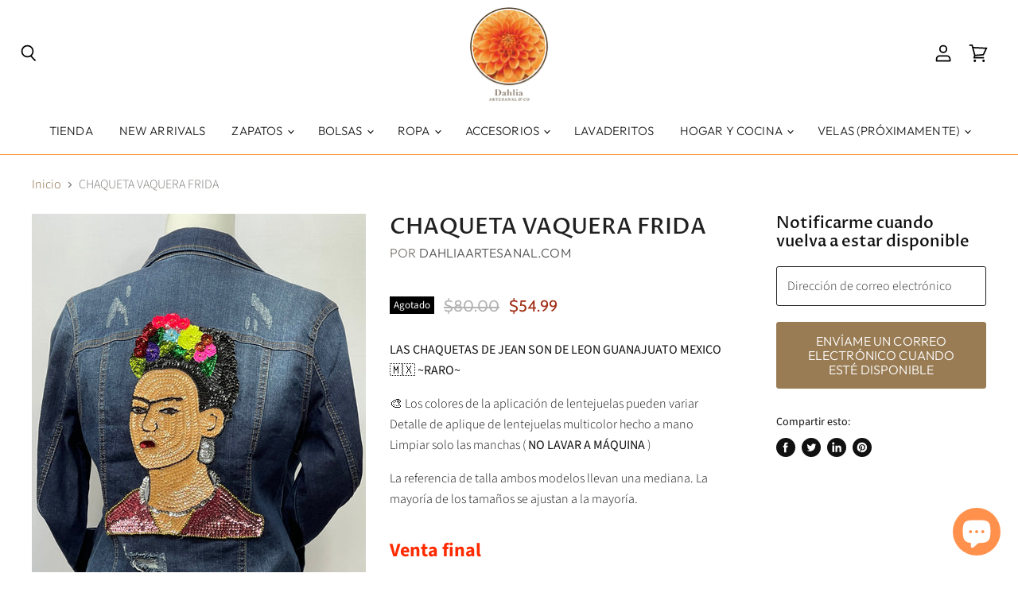

--- FILE ---
content_type: text/html; charset=utf-8
request_url: https://dahliaartesanal.com/es/products/denim-frida-jacket-1
body_size: 34513
content:
<!doctype html>
<html class="no-js no-touch" lang="es">
  <head>
    <meta charset="utf-8">
    <meta http-equiv="x-ua-compatible" content="IE=edge">

    <link rel="preconnect" href="https://cdn.shopify.com" crossorigin>

    
    

    <title>CHAQUETA VAQUERA FRIDA — Dahliaartesanal.com</title>

    
      <meta name="description" content="LAS CHAQUETAS DE JEAN SON DE LEON GUANAJUATO MEXICO 🇲🇽 ~RARO~ 🎨 Los colores de la aplicación de lentejuelas pueden variar Detalle de aplique de lentejuelas multicolor hecho a mano Limpiar solo las manchas ( NO LAVAR A MÁQUINA ) La referencia de talla ambos modelos llevan una mediana. La mayoría de los tamaños se ajusta">
    

    
  <link rel="shortcut icon" href="//dahliaartesanal.com/cdn/shop/files/Dahlia_Logo_Transparent_PNG_68x82_bb200883-3ad1-4d4b-bbcd-a1ad87c9e980_32x32.png?v=1738725673" type="image/png">


    
      <link rel="canonical" href="https://dahliaartesanal.com/es/products/denim-frida-jacket-1" />
    

    <meta name="viewport" content="width=device-width">

    
    















<meta property="og:site_name" content="Dahliaartesanal.com">
<meta property="og:url" content="https://dahliaartesanal.com/es/products/denim-frida-jacket-1">
<meta property="og:title" content="CHAQUETA VAQUERA FRIDA">
<meta property="og:type" content="website">
<meta property="og:description" content="LAS CHAQUETAS DE JEAN SON DE LEON GUANAJUATO MEXICO 🇲🇽 ~RARO~ 🎨 Los colores de la aplicación de lentejuelas pueden variar Detalle de aplique de lentejuelas multicolor hecho a mano Limpiar solo las manchas ( NO LAVAR A MÁQUINA ) La referencia de talla ambos modelos llevan una mediana. La mayoría de los tamaños se ajusta">




    
    
    

    
    
    <meta
      property="og:image"
      content="https://dahliaartesanal.com/cdn/shop/products/F58CAA85-0D84-4F1A-B361-0C375B8B2042_1200x1600.jpg?v=1663962440"
    />
    <meta
      property="og:image:secure_url"
      content="https://dahliaartesanal.com/cdn/shop/products/F58CAA85-0D84-4F1A-B361-0C375B8B2042_1200x1600.jpg?v=1663962440"
    />
    <meta property="og:image:width" content="1200" />
    <meta property="og:image:height" content="1600" />
    
    
    <meta property="og:image:alt" content="Social media image" />
  
















<meta name="twitter:title" content="CHAQUETA VAQUERA FRIDA">
<meta name="twitter:description" content="LAS CHAQUETAS DE JEAN SON DE LEON GUANAJUATO MEXICO 🇲🇽 ~RARO~ 🎨 Los colores de la aplicación de lentejuelas pueden variar Detalle de aplique de lentejuelas multicolor hecho a mano Limpiar solo las manchas ( NO LAVAR A MÁQUINA ) La referencia de talla ambos modelos llevan una mediana. La mayoría de los tamaños se ajusta">


    
    
    
      
      
      <meta name="twitter:card" content="summary">
    
    
    <meta
      property="twitter:image"
      content="https://dahliaartesanal.com/cdn/shop/products/F58CAA85-0D84-4F1A-B361-0C375B8B2042_1200x1200_crop_center.jpg?v=1663962440"
    />
    <meta property="twitter:image:width" content="1200" />
    <meta property="twitter:image:height" content="1200" />
    
    
    <meta property="twitter:image:alt" content="Social media image" />
  



    

    <link rel="preload" href="//dahliaartesanal.com/cdn/fonts/outfit/outfit_n3.8c97ae4c4fac7c2ea467a6dc784857f4de7e0e37.woff2" as="font" crossorigin="anonymous">

    
      <link rel="preload" as="style" href="//dahliaartesanal.com/cdn/shop/t/7/assets/theme.css?v=28256267569926977471759331713">
    

    <script>window.performance && window.performance.mark && window.performance.mark('shopify.content_for_header.start');</script><meta id="shopify-digital-wallet" name="shopify-digital-wallet" content="/48586129564/digital_wallets/dialog">
<meta name="shopify-checkout-api-token" content="a521915fcd2cf2f33cb3ced715db2b3a">
<meta id="in-context-paypal-metadata" data-shop-id="48586129564" data-venmo-supported="false" data-environment="production" data-locale="es_ES" data-paypal-v4="true" data-currency="USD">
<link rel="alternate" hreflang="x-default" href="https://dahliaartesanal.com/products/denim-frida-jacket-1">
<link rel="alternate" hreflang="es" href="https://dahliaartesanal.com/es/products/denim-frida-jacket-1">
<link rel="alternate" type="application/json+oembed" href="https://dahliaartesanal.com/es/products/denim-frida-jacket-1.oembed">
<script async="async" src="/checkouts/internal/preloads.js?locale=es-US"></script>
<link rel="preconnect" href="https://shop.app" crossorigin="anonymous">
<script async="async" src="https://shop.app/checkouts/internal/preloads.js?locale=es-US&shop_id=48586129564" crossorigin="anonymous"></script>
<script id="apple-pay-shop-capabilities" type="application/json">{"shopId":48586129564,"countryCode":"US","currencyCode":"USD","merchantCapabilities":["supports3DS"],"merchantId":"gid:\/\/shopify\/Shop\/48586129564","merchantName":"Dahliaartesanal.com","requiredBillingContactFields":["postalAddress","email"],"requiredShippingContactFields":["postalAddress","email"],"shippingType":"shipping","supportedNetworks":["visa","masterCard","amex","discover","elo","jcb"],"total":{"type":"pending","label":"Dahliaartesanal.com","amount":"1.00"},"shopifyPaymentsEnabled":true,"supportsSubscriptions":true}</script>
<script id="shopify-features" type="application/json">{"accessToken":"a521915fcd2cf2f33cb3ced715db2b3a","betas":["rich-media-storefront-analytics"],"domain":"dahliaartesanal.com","predictiveSearch":true,"shopId":48586129564,"locale":"es"}</script>
<script>var Shopify = Shopify || {};
Shopify.shop = "dahliaartesanal-com.myshopify.com";
Shopify.locale = "es";
Shopify.currency = {"active":"USD","rate":"1.0"};
Shopify.country = "US";
Shopify.theme = {"name":"Custom Premium Theme","id":121624461468,"schema_name":"Superstore","schema_version":"3.1.3","theme_store_id":null,"role":"main"};
Shopify.theme.handle = "null";
Shopify.theme.style = {"id":null,"handle":null};
Shopify.cdnHost = "dahliaartesanal.com/cdn";
Shopify.routes = Shopify.routes || {};
Shopify.routes.root = "/es/";</script>
<script type="module">!function(o){(o.Shopify=o.Shopify||{}).modules=!0}(window);</script>
<script>!function(o){function n(){var o=[];function n(){o.push(Array.prototype.slice.apply(arguments))}return n.q=o,n}var t=o.Shopify=o.Shopify||{};t.loadFeatures=n(),t.autoloadFeatures=n()}(window);</script>
<script>
  window.ShopifyPay = window.ShopifyPay || {};
  window.ShopifyPay.apiHost = "shop.app\/pay";
  window.ShopifyPay.redirectState = null;
</script>
<script id="shop-js-analytics" type="application/json">{"pageType":"product"}</script>
<script defer="defer" async type="module" src="//dahliaartesanal.com/cdn/shopifycloud/shop-js/modules/v2/client.init-shop-cart-sync_DaR8I8JV.es.esm.js"></script>
<script defer="defer" async type="module" src="//dahliaartesanal.com/cdn/shopifycloud/shop-js/modules/v2/chunk.common_CvUpgQgQ.esm.js"></script>
<script type="module">
  await import("//dahliaartesanal.com/cdn/shopifycloud/shop-js/modules/v2/client.init-shop-cart-sync_DaR8I8JV.es.esm.js");
await import("//dahliaartesanal.com/cdn/shopifycloud/shop-js/modules/v2/chunk.common_CvUpgQgQ.esm.js");

  window.Shopify.SignInWithShop?.initShopCartSync?.({"fedCMEnabled":true,"windoidEnabled":true});

</script>
<script>
  window.Shopify = window.Shopify || {};
  if (!window.Shopify.featureAssets) window.Shopify.featureAssets = {};
  window.Shopify.featureAssets['shop-js'] = {"shop-cart-sync":["modules/v2/client.shop-cart-sync_CUTu4K69.es.esm.js","modules/v2/chunk.common_CvUpgQgQ.esm.js"],"init-fed-cm":["modules/v2/client.init-fed-cm_BCfYuMSp.es.esm.js","modules/v2/chunk.common_CvUpgQgQ.esm.js"],"init-shop-email-lookup-coordinator":["modules/v2/client.init-shop-email-lookup-coordinator_zErLWnRU.es.esm.js","modules/v2/chunk.common_CvUpgQgQ.esm.js"],"shop-cash-offers":["modules/v2/client.shop-cash-offers_CK8yhob9.es.esm.js","modules/v2/chunk.common_CvUpgQgQ.esm.js","modules/v2/chunk.modal_DW7472zx.esm.js"],"init-shop-cart-sync":["modules/v2/client.init-shop-cart-sync_DaR8I8JV.es.esm.js","modules/v2/chunk.common_CvUpgQgQ.esm.js"],"init-windoid":["modules/v2/client.init-windoid_Bqs7JXPF.es.esm.js","modules/v2/chunk.common_CvUpgQgQ.esm.js"],"shop-toast-manager":["modules/v2/client.shop-toast-manager_CZRxq6Il.es.esm.js","modules/v2/chunk.common_CvUpgQgQ.esm.js"],"pay-button":["modules/v2/client.pay-button_Dudga-qW.es.esm.js","modules/v2/chunk.common_CvUpgQgQ.esm.js"],"shop-button":["modules/v2/client.shop-button_DyeoafdV.es.esm.js","modules/v2/chunk.common_CvUpgQgQ.esm.js"],"shop-login-button":["modules/v2/client.shop-login-button_DJe09KYg.es.esm.js","modules/v2/chunk.common_CvUpgQgQ.esm.js","modules/v2/chunk.modal_DW7472zx.esm.js"],"avatar":["modules/v2/client.avatar_BTnouDA3.es.esm.js"],"shop-follow-button":["modules/v2/client.shop-follow-button_Brr0mnY8.es.esm.js","modules/v2/chunk.common_CvUpgQgQ.esm.js","modules/v2/chunk.modal_DW7472zx.esm.js"],"init-customer-accounts-sign-up":["modules/v2/client.init-customer-accounts-sign-up_Bb5S8Ksx.es.esm.js","modules/v2/client.shop-login-button_DJe09KYg.es.esm.js","modules/v2/chunk.common_CvUpgQgQ.esm.js","modules/v2/chunk.modal_DW7472zx.esm.js"],"init-shop-for-new-customer-accounts":["modules/v2/client.init-shop-for-new-customer-accounts_CbnLKALH.es.esm.js","modules/v2/client.shop-login-button_DJe09KYg.es.esm.js","modules/v2/chunk.common_CvUpgQgQ.esm.js","modules/v2/chunk.modal_DW7472zx.esm.js"],"init-customer-accounts":["modules/v2/client.init-customer-accounts_C7Af_7WA.es.esm.js","modules/v2/client.shop-login-button_DJe09KYg.es.esm.js","modules/v2/chunk.common_CvUpgQgQ.esm.js","modules/v2/chunk.modal_DW7472zx.esm.js"],"checkout-modal":["modules/v2/client.checkout-modal_DTKtEfAb.es.esm.js","modules/v2/chunk.common_CvUpgQgQ.esm.js","modules/v2/chunk.modal_DW7472zx.esm.js"],"lead-capture":["modules/v2/client.lead-capture_C-JhaYRG.es.esm.js","modules/v2/chunk.common_CvUpgQgQ.esm.js","modules/v2/chunk.modal_DW7472zx.esm.js"],"shop-login":["modules/v2/client.shop-login_Cn_x-H9c.es.esm.js","modules/v2/chunk.common_CvUpgQgQ.esm.js","modules/v2/chunk.modal_DW7472zx.esm.js"],"payment-terms":["modules/v2/client.payment-terms_DNGzIZyn.es.esm.js","modules/v2/chunk.common_CvUpgQgQ.esm.js","modules/v2/chunk.modal_DW7472zx.esm.js"]};
</script>
<script>(function() {
  var isLoaded = false;
  function asyncLoad() {
    if (isLoaded) return;
    isLoaded = true;
    var urls = ["https:\/\/sdks.automizely.com\/conversions\/v1\/conversions.js?app_connection_id=2429221e5d084b38aa59e16033b224f0\u0026mapped_org_id=fa8cd79b9944c01810a7dfd37bf7ce47_v1\u0026shop=dahliaartesanal-com.myshopify.com","https:\/\/sdks.automizely.com\/messages\/v1\/messages.js?app_id=dcc0b048-a3ca-4826-8755-0316b5518826\u0026shop=dahliaartesanal-com.myshopify.com"];
    for (var i = 0; i < urls.length; i++) {
      var s = document.createElement('script');
      s.type = 'text/javascript';
      s.async = true;
      s.src = urls[i];
      var x = document.getElementsByTagName('script')[0];
      x.parentNode.insertBefore(s, x);
    }
  };
  if(window.attachEvent) {
    window.attachEvent('onload', asyncLoad);
  } else {
    window.addEventListener('load', asyncLoad, false);
  }
})();</script>
<script id="__st">var __st={"a":48586129564,"offset":-21600,"reqid":"42daaf02-9619-4b10-a2c8-147c8a1fb220-1764195284","pageurl":"dahliaartesanal.com\/es\/products\/denim-frida-jacket-1","u":"7d0b6c1d4f89","p":"product","rtyp":"product","rid":7828284702977};</script>
<script>window.ShopifyPaypalV4VisibilityTracking = true;</script>
<script id="captcha-bootstrap">!function(){'use strict';const t='contact',e='account',n='new_comment',o=[[t,t],['blogs',n],['comments',n],[t,'customer']],c=[[e,'customer_login'],[e,'guest_login'],[e,'recover_customer_password'],[e,'create_customer']],r=t=>t.map((([t,e])=>`form[action*='/${t}']:not([data-nocaptcha='true']) input[name='form_type'][value='${e}']`)).join(','),a=t=>()=>t?[...document.querySelectorAll(t)].map((t=>t.form)):[];function s(){const t=[...o],e=r(t);return a(e)}const i='password',u='form_key',d=['recaptcha-v3-token','g-recaptcha-response','h-captcha-response',i],f=()=>{try{return window.sessionStorage}catch{return}},m='__shopify_v',_=t=>t.elements[u];function p(t,e,n=!1){try{const o=window.sessionStorage,c=JSON.parse(o.getItem(e)),{data:r}=function(t){const{data:e,action:n}=t;return t[m]||n?{data:e,action:n}:{data:t,action:n}}(c);for(const[e,n]of Object.entries(r))t.elements[e]&&(t.elements[e].value=n);n&&o.removeItem(e)}catch(o){console.error('form repopulation failed',{error:o})}}const l='form_type',E='cptcha';function T(t){t.dataset[E]=!0}const w=window,h=w.document,L='Shopify',v='ce_forms',y='captcha';let A=!1;((t,e)=>{const n=(g='f06e6c50-85a8-45c8-87d0-21a2b65856fe',I='https://cdn.shopify.com/shopifycloud/storefront-forms-hcaptcha/ce_storefront_forms_captcha_hcaptcha.v1.5.2.iife.js',D={infoText:'Protegido por hCaptcha',privacyText:'Privacidad',termsText:'Términos'},(t,e,n)=>{const o=w[L][v],c=o.bindForm;if(c)return c(t,g,e,D).then(n);var r;o.q.push([[t,g,e,D],n]),r=I,A||(h.body.append(Object.assign(h.createElement('script'),{id:'captcha-provider',async:!0,src:r})),A=!0)});var g,I,D;w[L]=w[L]||{},w[L][v]=w[L][v]||{},w[L][v].q=[],w[L][y]=w[L][y]||{},w[L][y].protect=function(t,e){n(t,void 0,e),T(t)},Object.freeze(w[L][y]),function(t,e,n,w,h,L){const[v,y,A,g]=function(t,e,n){const i=e?o:[],u=t?c:[],d=[...i,...u],f=r(d),m=r(i),_=r(d.filter((([t,e])=>n.includes(e))));return[a(f),a(m),a(_),s()]}(w,h,L),I=t=>{const e=t.target;return e instanceof HTMLFormElement?e:e&&e.form},D=t=>v().includes(t);t.addEventListener('submit',(t=>{const e=I(t);if(!e)return;const n=D(e)&&!e.dataset.hcaptchaBound&&!e.dataset.recaptchaBound,o=_(e),c=g().includes(e)&&(!o||!o.value);(n||c)&&t.preventDefault(),c&&!n&&(function(t){try{if(!f())return;!function(t){const e=f();if(!e)return;const n=_(t);if(!n)return;const o=n.value;o&&e.removeItem(o)}(t);const e=Array.from(Array(32),(()=>Math.random().toString(36)[2])).join('');!function(t,e){_(t)||t.append(Object.assign(document.createElement('input'),{type:'hidden',name:u})),t.elements[u].value=e}(t,e),function(t,e){const n=f();if(!n)return;const o=[...t.querySelectorAll(`input[type='${i}']`)].map((({name:t})=>t)),c=[...d,...o],r={};for(const[a,s]of new FormData(t).entries())c.includes(a)||(r[a]=s);n.setItem(e,JSON.stringify({[m]:1,action:t.action,data:r}))}(t,e)}catch(e){console.error('failed to persist form',e)}}(e),e.submit())}));const S=(t,e)=>{t&&!t.dataset[E]&&(n(t,e.some((e=>e===t))),T(t))};for(const o of['focusin','change'])t.addEventListener(o,(t=>{const e=I(t);D(e)&&S(e,y())}));const B=e.get('form_key'),M=e.get(l),P=B&&M;t.addEventListener('DOMContentLoaded',(()=>{const t=y();if(P)for(const e of t)e.elements[l].value===M&&p(e,B);[...new Set([...A(),...v().filter((t=>'true'===t.dataset.shopifyCaptcha))])].forEach((e=>S(e,t)))}))}(h,new URLSearchParams(w.location.search),n,t,e,['guest_login'])})(!0,!0)}();</script>
<script integrity="sha256-52AcMU7V7pcBOXWImdc/TAGTFKeNjmkeM1Pvks/DTgc=" data-source-attribution="shopify.loadfeatures" defer="defer" src="//dahliaartesanal.com/cdn/shopifycloud/storefront/assets/storefront/load_feature-81c60534.js" crossorigin="anonymous"></script>
<script crossorigin="anonymous" defer="defer" src="//dahliaartesanal.com/cdn/shopifycloud/storefront/assets/shopify_pay/storefront-65b4c6d7.js?v=20250812"></script>
<script data-source-attribution="shopify.dynamic_checkout.dynamic.init">var Shopify=Shopify||{};Shopify.PaymentButton=Shopify.PaymentButton||{isStorefrontPortableWallets:!0,init:function(){window.Shopify.PaymentButton.init=function(){};var t=document.createElement("script");t.src="https://dahliaartesanal.com/cdn/shopifycloud/portable-wallets/latest/portable-wallets.es.js",t.type="module",document.head.appendChild(t)}};
</script>
<script data-source-attribution="shopify.dynamic_checkout.buyer_consent">
  function portableWalletsHideBuyerConsent(e){var t=document.getElementById("shopify-buyer-consent"),n=document.getElementById("shopify-subscription-policy-button");t&&n&&(t.classList.add("hidden"),t.setAttribute("aria-hidden","true"),n.removeEventListener("click",e))}function portableWalletsShowBuyerConsent(e){var t=document.getElementById("shopify-buyer-consent"),n=document.getElementById("shopify-subscription-policy-button");t&&n&&(t.classList.remove("hidden"),t.removeAttribute("aria-hidden"),n.addEventListener("click",e))}window.Shopify?.PaymentButton&&(window.Shopify.PaymentButton.hideBuyerConsent=portableWalletsHideBuyerConsent,window.Shopify.PaymentButton.showBuyerConsent=portableWalletsShowBuyerConsent);
</script>
<script data-source-attribution="shopify.dynamic_checkout.cart.bootstrap">document.addEventListener("DOMContentLoaded",(function(){function t(){return document.querySelector("shopify-accelerated-checkout-cart, shopify-accelerated-checkout")}if(t())Shopify.PaymentButton.init();else{new MutationObserver((function(e,n){t()&&(Shopify.PaymentButton.init(),n.disconnect())})).observe(document.body,{childList:!0,subtree:!0})}}));
</script>
<link id="shopify-accelerated-checkout-styles" rel="stylesheet" media="screen" href="https://dahliaartesanal.com/cdn/shopifycloud/portable-wallets/latest/accelerated-checkout-backwards-compat.css" crossorigin="anonymous">
<style id="shopify-accelerated-checkout-cart">
        #shopify-buyer-consent {
  margin-top: 1em;
  display: inline-block;
  width: 100%;
}

#shopify-buyer-consent.hidden {
  display: none;
}

#shopify-subscription-policy-button {
  background: none;
  border: none;
  padding: 0;
  text-decoration: underline;
  font-size: inherit;
  cursor: pointer;
}

#shopify-subscription-policy-button::before {
  box-shadow: none;
}

      </style>

<script>window.performance && window.performance.mark && window.performance.mark('shopify.content_for_header.end');</script>

    <script>
      document.documentElement.className=document.documentElement.className.replace(/\bno-js\b/,'js');
      if(window.Shopify&&window.Shopify.designMode)document.documentElement.className+=' in-theme-editor';
      if(('ontouchstart' in window)||window.DocumentTouch&&document instanceof DocumentTouch)document.documentElement.className=document.documentElement.className.replace(/\bno-touch\b/,'has-touch');
    </script>

    <script src="//dahliaartesanal.com/cdn/shop/t/7/assets/api.js?v=109089923798223915971618316929"></script>

    
      <link href="//dahliaartesanal.com/cdn/shop/t/7/assets/theme.css?v=28256267569926977471759331713" rel="stylesheet" type="text/css" media="all" />
    

    

    
    <script>
      window.Theme = window.Theme || {};
      window.Theme.routes = {
        "root_url": "/es",
        "account_url": "/es/account",
        "account_login_url": "/es/account/login",
        "account_logout_url": "/es/account/logout",
        "account_register_url": "/es/account/register",
        "account_addresses_url": "/es/account/addresses",
        "collections_url": "/es/collections",
        "all_products_collection_url": "/es/collections/all",
        "search_url": "/es/search",
        "cart_url": "/es/cart",
        "cart_add_url": "/es/cart/add",
        "cart_change_url": "/es/cart/change",
        "cart_clear_url": "/es/cart/clear",
        "product_recommendations_url": "/es/recommendations/products",
      };
    </script>
  <script src="https://cdn.shopify.com/extensions/7bc9bb47-adfa-4267-963e-cadee5096caf/inbox-1252/assets/inbox-chat-loader.js" type="text/javascript" defer="defer"></script>
<link href="https://monorail-edge.shopifysvc.com" rel="dns-prefetch">
<script>(function(){if ("sendBeacon" in navigator && "performance" in window) {try {var session_token_from_headers = performance.getEntriesByType('navigation')[0].serverTiming.find(x => x.name == '_s').description;} catch {var session_token_from_headers = undefined;}var session_cookie_matches = document.cookie.match(/_shopify_s=([^;]*)/);var session_token_from_cookie = session_cookie_matches && session_cookie_matches.length === 2 ? session_cookie_matches[1] : "";var session_token = session_token_from_headers || session_token_from_cookie || "";function handle_abandonment_event(e) {var entries = performance.getEntries().filter(function(entry) {return /monorail-edge.shopifysvc.com/.test(entry.name);});if (!window.abandonment_tracked && entries.length === 0) {window.abandonment_tracked = true;var currentMs = Date.now();var navigation_start = performance.timing.navigationStart;var payload = {shop_id: 48586129564,url: window.location.href,navigation_start,duration: currentMs - navigation_start,session_token,page_type: "product"};window.navigator.sendBeacon("https://monorail-edge.shopifysvc.com/v1/produce", JSON.stringify({schema_id: "online_store_buyer_site_abandonment/1.1",payload: payload,metadata: {event_created_at_ms: currentMs,event_sent_at_ms: currentMs}}));}}window.addEventListener('pagehide', handle_abandonment_event);}}());</script>
<script id="web-pixels-manager-setup">(function e(e,d,r,n,o){if(void 0===o&&(o={}),!Boolean(null===(a=null===(i=window.Shopify)||void 0===i?void 0:i.analytics)||void 0===a?void 0:a.replayQueue)){var i,a;window.Shopify=window.Shopify||{};var t=window.Shopify;t.analytics=t.analytics||{};var s=t.analytics;s.replayQueue=[],s.publish=function(e,d,r){return s.replayQueue.push([e,d,r]),!0};try{self.performance.mark("wpm:start")}catch(e){}var l=function(){var e={modern:/Edge?\/(1{2}[4-9]|1[2-9]\d|[2-9]\d{2}|\d{4,})\.\d+(\.\d+|)|Firefox\/(1{2}[4-9]|1[2-9]\d|[2-9]\d{2}|\d{4,})\.\d+(\.\d+|)|Chrom(ium|e)\/(9{2}|\d{3,})\.\d+(\.\d+|)|(Maci|X1{2}).+ Version\/(15\.\d+|(1[6-9]|[2-9]\d|\d{3,})\.\d+)([,.]\d+|)( \(\w+\)|)( Mobile\/\w+|) Safari\/|Chrome.+OPR\/(9{2}|\d{3,})\.\d+\.\d+|(CPU[ +]OS|iPhone[ +]OS|CPU[ +]iPhone|CPU IPhone OS|CPU iPad OS)[ +]+(15[._]\d+|(1[6-9]|[2-9]\d|\d{3,})[._]\d+)([._]\d+|)|Android:?[ /-](13[3-9]|1[4-9]\d|[2-9]\d{2}|\d{4,})(\.\d+|)(\.\d+|)|Android.+Firefox\/(13[5-9]|1[4-9]\d|[2-9]\d{2}|\d{4,})\.\d+(\.\d+|)|Android.+Chrom(ium|e)\/(13[3-9]|1[4-9]\d|[2-9]\d{2}|\d{4,})\.\d+(\.\d+|)|SamsungBrowser\/([2-9]\d|\d{3,})\.\d+/,legacy:/Edge?\/(1[6-9]|[2-9]\d|\d{3,})\.\d+(\.\d+|)|Firefox\/(5[4-9]|[6-9]\d|\d{3,})\.\d+(\.\d+|)|Chrom(ium|e)\/(5[1-9]|[6-9]\d|\d{3,})\.\d+(\.\d+|)([\d.]+$|.*Safari\/(?![\d.]+ Edge\/[\d.]+$))|(Maci|X1{2}).+ Version\/(10\.\d+|(1[1-9]|[2-9]\d|\d{3,})\.\d+)([,.]\d+|)( \(\w+\)|)( Mobile\/\w+|) Safari\/|Chrome.+OPR\/(3[89]|[4-9]\d|\d{3,})\.\d+\.\d+|(CPU[ +]OS|iPhone[ +]OS|CPU[ +]iPhone|CPU IPhone OS|CPU iPad OS)[ +]+(10[._]\d+|(1[1-9]|[2-9]\d|\d{3,})[._]\d+)([._]\d+|)|Android:?[ /-](13[3-9]|1[4-9]\d|[2-9]\d{2}|\d{4,})(\.\d+|)(\.\d+|)|Mobile Safari.+OPR\/([89]\d|\d{3,})\.\d+\.\d+|Android.+Firefox\/(13[5-9]|1[4-9]\d|[2-9]\d{2}|\d{4,})\.\d+(\.\d+|)|Android.+Chrom(ium|e)\/(13[3-9]|1[4-9]\d|[2-9]\d{2}|\d{4,})\.\d+(\.\d+|)|Android.+(UC? ?Browser|UCWEB|U3)[ /]?(15\.([5-9]|\d{2,})|(1[6-9]|[2-9]\d|\d{3,})\.\d+)\.\d+|SamsungBrowser\/(5\.\d+|([6-9]|\d{2,})\.\d+)|Android.+MQ{2}Browser\/(14(\.(9|\d{2,})|)|(1[5-9]|[2-9]\d|\d{3,})(\.\d+|))(\.\d+|)|K[Aa][Ii]OS\/(3\.\d+|([4-9]|\d{2,})\.\d+)(\.\d+|)/},d=e.modern,r=e.legacy,n=navigator.userAgent;return n.match(d)?"modern":n.match(r)?"legacy":"unknown"}(),u="modern"===l?"modern":"legacy",c=(null!=n?n:{modern:"",legacy:""})[u],f=function(e){return[e.baseUrl,"/wpm","/b",e.hashVersion,"modern"===e.buildTarget?"m":"l",".js"].join("")}({baseUrl:d,hashVersion:r,buildTarget:u}),m=function(e){var d=e.version,r=e.bundleTarget,n=e.surface,o=e.pageUrl,i=e.monorailEndpoint;return{emit:function(e){var a=e.status,t=e.errorMsg,s=(new Date).getTime(),l=JSON.stringify({metadata:{event_sent_at_ms:s},events:[{schema_id:"web_pixels_manager_load/3.1",payload:{version:d,bundle_target:r,page_url:o,status:a,surface:n,error_msg:t},metadata:{event_created_at_ms:s}}]});if(!i)return console&&console.warn&&console.warn("[Web Pixels Manager] No Monorail endpoint provided, skipping logging."),!1;try{return self.navigator.sendBeacon.bind(self.navigator)(i,l)}catch(e){}var u=new XMLHttpRequest;try{return u.open("POST",i,!0),u.setRequestHeader("Content-Type","text/plain"),u.send(l),!0}catch(e){return console&&console.warn&&console.warn("[Web Pixels Manager] Got an unhandled error while logging to Monorail."),!1}}}}({version:r,bundleTarget:l,surface:e.surface,pageUrl:self.location.href,monorailEndpoint:e.monorailEndpoint});try{o.browserTarget=l,function(e){var d=e.src,r=e.async,n=void 0===r||r,o=e.onload,i=e.onerror,a=e.sri,t=e.scriptDataAttributes,s=void 0===t?{}:t,l=document.createElement("script"),u=document.querySelector("head"),c=document.querySelector("body");if(l.async=n,l.src=d,a&&(l.integrity=a,l.crossOrigin="anonymous"),s)for(var f in s)if(Object.prototype.hasOwnProperty.call(s,f))try{l.dataset[f]=s[f]}catch(e){}if(o&&l.addEventListener("load",o),i&&l.addEventListener("error",i),u)u.appendChild(l);else{if(!c)throw new Error("Did not find a head or body element to append the script");c.appendChild(l)}}({src:f,async:!0,onload:function(){if(!function(){var e,d;return Boolean(null===(d=null===(e=window.Shopify)||void 0===e?void 0:e.analytics)||void 0===d?void 0:d.initialized)}()){var d=window.webPixelsManager.init(e)||void 0;if(d){var r=window.Shopify.analytics;r.replayQueue.forEach((function(e){var r=e[0],n=e[1],o=e[2];d.publishCustomEvent(r,n,o)})),r.replayQueue=[],r.publish=d.publishCustomEvent,r.visitor=d.visitor,r.initialized=!0}}},onerror:function(){return m.emit({status:"failed",errorMsg:"".concat(f," has failed to load")})},sri:function(e){var d=/^sha384-[A-Za-z0-9+/=]+$/;return"string"==typeof e&&d.test(e)}(c)?c:"",scriptDataAttributes:o}),m.emit({status:"loading"})}catch(e){m.emit({status:"failed",errorMsg:(null==e?void 0:e.message)||"Unknown error"})}}})({shopId: 48586129564,storefrontBaseUrl: "https://dahliaartesanal.com",extensionsBaseUrl: "https://extensions.shopifycdn.com/cdn/shopifycloud/web-pixels-manager",monorailEndpoint: "https://monorail-edge.shopifysvc.com/unstable/produce_batch",surface: "storefront-renderer",enabledBetaFlags: ["2dca8a86"],webPixelsConfigList: [{"id":"927957249","configuration":"{\"hashed_organization_id\":\"fa8cd79b9944c01810a7dfd37bf7ce47_v1\",\"app_key\":\"dahliaartesanal-com\",\"allow_collect_personal_data\":\"true\"}","eventPayloadVersion":"v1","runtimeContext":"STRICT","scriptVersion":"6f6660f15c595d517f203f6e1abcb171","type":"APP","apiClientId":2814809,"privacyPurposes":["ANALYTICS","MARKETING","SALE_OF_DATA"],"dataSharingAdjustments":{"protectedCustomerApprovalScopes":["read_customer_address","read_customer_email","read_customer_name","read_customer_personal_data","read_customer_phone"]}},{"id":"427229441","configuration":"{\"pixelCode\":\"CBG1LDRC77U5T01DQURG\"}","eventPayloadVersion":"v1","runtimeContext":"STRICT","scriptVersion":"22e92c2ad45662f435e4801458fb78cc","type":"APP","apiClientId":4383523,"privacyPurposes":["ANALYTICS","MARKETING","SALE_OF_DATA"],"dataSharingAdjustments":{"protectedCustomerApprovalScopes":["read_customer_address","read_customer_email","read_customer_name","read_customer_personal_data","read_customer_phone"]}},{"id":"193331457","configuration":"{\"pixel_id\":\"354065115907644\",\"pixel_type\":\"facebook_pixel\",\"metaapp_system_user_token\":\"-\"}","eventPayloadVersion":"v1","runtimeContext":"OPEN","scriptVersion":"ca16bc87fe92b6042fbaa3acc2fbdaa6","type":"APP","apiClientId":2329312,"privacyPurposes":["ANALYTICS","MARKETING","SALE_OF_DATA"],"dataSharingAdjustments":{"protectedCustomerApprovalScopes":["read_customer_address","read_customer_email","read_customer_name","read_customer_personal_data","read_customer_phone"]}},{"id":"shopify-app-pixel","configuration":"{}","eventPayloadVersion":"v1","runtimeContext":"STRICT","scriptVersion":"0450","apiClientId":"shopify-pixel","type":"APP","privacyPurposes":["ANALYTICS","MARKETING"]},{"id":"shopify-custom-pixel","eventPayloadVersion":"v1","runtimeContext":"LAX","scriptVersion":"0450","apiClientId":"shopify-pixel","type":"CUSTOM","privacyPurposes":["ANALYTICS","MARKETING"]}],isMerchantRequest: false,initData: {"shop":{"name":"Dahliaartesanal.com","paymentSettings":{"currencyCode":"USD"},"myshopifyDomain":"dahliaartesanal-com.myshopify.com","countryCode":"US","storefrontUrl":"https:\/\/dahliaartesanal.com\/es"},"customer":null,"cart":null,"checkout":null,"productVariants":[{"price":{"amount":54.99,"currencyCode":"USD"},"product":{"title":"CHAQUETA VAQUERA FRIDA","vendor":"Dahliaartesanal.com","id":"7828284702977","untranslatedTitle":"CHAQUETA VAQUERA FRIDA","url":"\/es\/products\/denim-frida-jacket-1","type":"JEAN JACKET"},"id":"43305345646849","image":{"src":"\/\/dahliaartesanal.com\/cdn\/shop\/products\/F58CAA85-0D84-4F1A-B361-0C375B8B2042.jpg?v=1663962440"},"sku":"","title":"Default Title","untranslatedTitle":"Default Title"}],"purchasingCompany":null},},"https://dahliaartesanal.com/cdn","ae1676cfwd2530674p4253c800m34e853cb",{"modern":"","legacy":""},{"shopId":"48586129564","storefrontBaseUrl":"https:\/\/dahliaartesanal.com","extensionBaseUrl":"https:\/\/extensions.shopifycdn.com\/cdn\/shopifycloud\/web-pixels-manager","surface":"storefront-renderer","enabledBetaFlags":"[\"2dca8a86\"]","isMerchantRequest":"false","hashVersion":"ae1676cfwd2530674p4253c800m34e853cb","publish":"custom","events":"[[\"page_viewed\",{}],[\"product_viewed\",{\"productVariant\":{\"price\":{\"amount\":54.99,\"currencyCode\":\"USD\"},\"product\":{\"title\":\"CHAQUETA VAQUERA FRIDA\",\"vendor\":\"Dahliaartesanal.com\",\"id\":\"7828284702977\",\"untranslatedTitle\":\"CHAQUETA VAQUERA FRIDA\",\"url\":\"\/es\/products\/denim-frida-jacket-1\",\"type\":\"JEAN JACKET\"},\"id\":\"43305345646849\",\"image\":{\"src\":\"\/\/dahliaartesanal.com\/cdn\/shop\/products\/F58CAA85-0D84-4F1A-B361-0C375B8B2042.jpg?v=1663962440\"},\"sku\":\"\",\"title\":\"Default Title\",\"untranslatedTitle\":\"Default Title\"}}]]"});</script><script>
  window.ShopifyAnalytics = window.ShopifyAnalytics || {};
  window.ShopifyAnalytics.meta = window.ShopifyAnalytics.meta || {};
  window.ShopifyAnalytics.meta.currency = 'USD';
  var meta = {"product":{"id":7828284702977,"gid":"gid:\/\/shopify\/Product\/7828284702977","vendor":"Dahliaartesanal.com","type":"JEAN JACKET","variants":[{"id":43305345646849,"price":5499,"name":"CHAQUETA VAQUERA FRIDA","public_title":null,"sku":""}],"remote":false},"page":{"pageType":"product","resourceType":"product","resourceId":7828284702977}};
  for (var attr in meta) {
    window.ShopifyAnalytics.meta[attr] = meta[attr];
  }
</script>
<script class="analytics">
  (function () {
    var customDocumentWrite = function(content) {
      var jquery = null;

      if (window.jQuery) {
        jquery = window.jQuery;
      } else if (window.Checkout && window.Checkout.$) {
        jquery = window.Checkout.$;
      }

      if (jquery) {
        jquery('body').append(content);
      }
    };

    var hasLoggedConversion = function(token) {
      if (token) {
        return document.cookie.indexOf('loggedConversion=' + token) !== -1;
      }
      return false;
    }

    var setCookieIfConversion = function(token) {
      if (token) {
        var twoMonthsFromNow = new Date(Date.now());
        twoMonthsFromNow.setMonth(twoMonthsFromNow.getMonth() + 2);

        document.cookie = 'loggedConversion=' + token + '; expires=' + twoMonthsFromNow;
      }
    }

    var trekkie = window.ShopifyAnalytics.lib = window.trekkie = window.trekkie || [];
    if (trekkie.integrations) {
      return;
    }
    trekkie.methods = [
      'identify',
      'page',
      'ready',
      'track',
      'trackForm',
      'trackLink'
    ];
    trekkie.factory = function(method) {
      return function() {
        var args = Array.prototype.slice.call(arguments);
        args.unshift(method);
        trekkie.push(args);
        return trekkie;
      };
    };
    for (var i = 0; i < trekkie.methods.length; i++) {
      var key = trekkie.methods[i];
      trekkie[key] = trekkie.factory(key);
    }
    trekkie.load = function(config) {
      trekkie.config = config || {};
      trekkie.config.initialDocumentCookie = document.cookie;
      var first = document.getElementsByTagName('script')[0];
      var script = document.createElement('script');
      script.type = 'text/javascript';
      script.onerror = function(e) {
        var scriptFallback = document.createElement('script');
        scriptFallback.type = 'text/javascript';
        scriptFallback.onerror = function(error) {
                var Monorail = {
      produce: function produce(monorailDomain, schemaId, payload) {
        var currentMs = new Date().getTime();
        var event = {
          schema_id: schemaId,
          payload: payload,
          metadata: {
            event_created_at_ms: currentMs,
            event_sent_at_ms: currentMs
          }
        };
        return Monorail.sendRequest("https://" + monorailDomain + "/v1/produce", JSON.stringify(event));
      },
      sendRequest: function sendRequest(endpointUrl, payload) {
        // Try the sendBeacon API
        if (window && window.navigator && typeof window.navigator.sendBeacon === 'function' && typeof window.Blob === 'function' && !Monorail.isIos12()) {
          var blobData = new window.Blob([payload], {
            type: 'text/plain'
          });

          if (window.navigator.sendBeacon(endpointUrl, blobData)) {
            return true;
          } // sendBeacon was not successful

        } // XHR beacon

        var xhr = new XMLHttpRequest();

        try {
          xhr.open('POST', endpointUrl);
          xhr.setRequestHeader('Content-Type', 'text/plain');
          xhr.send(payload);
        } catch (e) {
          console.log(e);
        }

        return false;
      },
      isIos12: function isIos12() {
        return window.navigator.userAgent.lastIndexOf('iPhone; CPU iPhone OS 12_') !== -1 || window.navigator.userAgent.lastIndexOf('iPad; CPU OS 12_') !== -1;
      }
    };
    Monorail.produce('monorail-edge.shopifysvc.com',
      'trekkie_storefront_load_errors/1.1',
      {shop_id: 48586129564,
      theme_id: 121624461468,
      app_name: "storefront",
      context_url: window.location.href,
      source_url: "//dahliaartesanal.com/cdn/s/trekkie.storefront.3c703df509f0f96f3237c9daa54e2777acf1a1dd.min.js"});

        };
        scriptFallback.async = true;
        scriptFallback.src = '//dahliaartesanal.com/cdn/s/trekkie.storefront.3c703df509f0f96f3237c9daa54e2777acf1a1dd.min.js';
        first.parentNode.insertBefore(scriptFallback, first);
      };
      script.async = true;
      script.src = '//dahliaartesanal.com/cdn/s/trekkie.storefront.3c703df509f0f96f3237c9daa54e2777acf1a1dd.min.js';
      first.parentNode.insertBefore(script, first);
    };
    trekkie.load(
      {"Trekkie":{"appName":"storefront","development":false,"defaultAttributes":{"shopId":48586129564,"isMerchantRequest":null,"themeId":121624461468,"themeCityHash":"4251812075270465937","contentLanguage":"es","currency":"USD","eventMetadataId":"0d37b859-003c-4b34-8d25-905fe4e6eaa2"},"isServerSideCookieWritingEnabled":true,"monorailRegion":"shop_domain","enabledBetaFlags":["f0df213a"]},"Session Attribution":{},"S2S":{"facebookCapiEnabled":false,"source":"trekkie-storefront-renderer","apiClientId":580111}}
    );

    var loaded = false;
    trekkie.ready(function() {
      if (loaded) return;
      loaded = true;

      window.ShopifyAnalytics.lib = window.trekkie;

      var originalDocumentWrite = document.write;
      document.write = customDocumentWrite;
      try { window.ShopifyAnalytics.merchantGoogleAnalytics.call(this); } catch(error) {};
      document.write = originalDocumentWrite;

      window.ShopifyAnalytics.lib.page(null,{"pageType":"product","resourceType":"product","resourceId":7828284702977,"shopifyEmitted":true});

      var match = window.location.pathname.match(/checkouts\/(.+)\/(thank_you|post_purchase)/)
      var token = match? match[1]: undefined;
      if (!hasLoggedConversion(token)) {
        setCookieIfConversion(token);
        window.ShopifyAnalytics.lib.track("Viewed Product",{"currency":"USD","variantId":43305345646849,"productId":7828284702977,"productGid":"gid:\/\/shopify\/Product\/7828284702977","name":"CHAQUETA VAQUERA FRIDA","price":"54.99","sku":"","brand":"Dahliaartesanal.com","variant":null,"category":"JEAN JACKET","nonInteraction":true,"remote":false},undefined,undefined,{"shopifyEmitted":true});
      window.ShopifyAnalytics.lib.track("monorail:\/\/trekkie_storefront_viewed_product\/1.1",{"currency":"USD","variantId":43305345646849,"productId":7828284702977,"productGid":"gid:\/\/shopify\/Product\/7828284702977","name":"CHAQUETA VAQUERA FRIDA","price":"54.99","sku":"","brand":"Dahliaartesanal.com","variant":null,"category":"JEAN JACKET","nonInteraction":true,"remote":false,"referer":"https:\/\/dahliaartesanal.com\/es\/products\/denim-frida-jacket-1"});
      }
    });


        var eventsListenerScript = document.createElement('script');
        eventsListenerScript.async = true;
        eventsListenerScript.src = "//dahliaartesanal.com/cdn/shopifycloud/storefront/assets/shop_events_listener-3da45d37.js";
        document.getElementsByTagName('head')[0].appendChild(eventsListenerScript);

})();</script>
<script
  defer
  src="https://dahliaartesanal.com/cdn/shopifycloud/perf-kit/shopify-perf-kit-2.1.2.min.js"
  data-application="storefront-renderer"
  data-shop-id="48586129564"
  data-render-region="gcp-us-central1"
  data-page-type="product"
  data-theme-instance-id="121624461468"
  data-theme-name="Superstore"
  data-theme-version="3.1.3"
  data-monorail-region="shop_domain"
  data-resource-timing-sampling-rate="10"
  data-shs="true"
  data-shs-beacon="true"
  data-shs-export-with-fetch="true"
  data-shs-logs-sample-rate="1"
></script>
</head>

  <body
    
    class="template-product"
    
      data-instant-allow-query-string
    
  >
    <a class="skip-to-main" href="#site-main">Ir a contenido</a>
    <div id="shopify-section-static-announcement" class="shopify-section site-announcement"><script
  type="application/json"
  data-section-id="static-announcement"
  data-section-type="static-announcement">
</script>










</div>
    <div id="shopify-section-static-utility-bar" class="shopify-section"><style data-shopify>
  .utility-bar {
    background-color: #1b175d;
  }

  .utility-bar a {
    color: #ffffff;
  }

  .utility-bar a:hover {
    color: #ffffff;
  }
</style>

<script
  type="application/json"
  data-section-type="static-utility-bar"
  data-section-id="static-utility-bar"
  data-section-data
>
  {
    "settings": {
      "mobile_layout": "below"
    }
  }
</script>



</div>

    
        <div id="shopify-section-static-basic-header" class="shopify-section site-header-wrapper">

<script
  type="application/json"
  data-section-id="static-basic-header"
  data-section-type="static-header"
  data-section-data>
  {
    "settings": {
      "header_layout": "basic",
      "navigation_layout": "below",
      "sticky_header": true,
      "desktop_logo_position": "center",
      "live_search": {
        "enable": true,
        "content_types": "product",
        "money_format": "${{amount}}",
        "context": {
          "view_all_results": "Ver todos los resultados",
          "view_all_products": "Ver todos los productos",
          "content_results": {
            "title": "Publicaciones y páginas",
            "no_results": "No hay resultados."
          },
          "no_results_products": {
            "title": "No hay productos para “*terms*”.",
            "message": "Lo sentimos, no pudimos encontrar ninguna coincidencia."
          }
        }
      }
    }
  }
</script>

<style data-shopify>
  
    .site-header {
      border-bottom: 1px solid #ff9936;
    }
  
</style>



<header
  class="
    site-header
    site-header--basic
    site-header--basic-navigation-below
    
    site-header--desktop-logo-center
    site-header--mobile-logo-center
    site-header-accounts-enabled
    site-header-nav--open
  "
  role="banner"
  data-site-header
>
  <div
    class="
      site-header-main
      
        site-header--full-width
      
      live-search--hidden
      
        live-search-enabled
      
    "
    data-site-header-main
    data-site-header-sticky
  >
    <button class="site-header-button site-header-menu-button" href="#" data-menu-toggle>
      <div class="site-header-icon site-header-menu-icon" tabindex="-1">
        
                                                                                      <svg class="icon-menu "    aria-hidden="true"    focusable="false"    role="presentation"    xmlns="http://www.w3.org/2000/svg" width="22" height="18" viewBox="0 0 22 18" fill="none">          <title>Menú ícono</title>        <path d="M21 2H1" stroke="currentColor" stroke-width="2" stroke-linecap="square" stroke-linejoin="round"/>      <path d="M21 9H1" stroke="currentColor" stroke-width="2" stroke-linecap="square" stroke-linejoin="round"/>      <path d="M21 16H1" stroke="currentColor" stroke-width="2" stroke-linecap="square" stroke-linejoin="round"/>    </svg>                            

        <span class="visually-hidden">Menú</span>
      </div>
    </button>
    <div class="site-logo">
      <a
        class="site-logo-link"
        href="/es">
        
          

        
          
          

          

          

  
    <noscript data-rimg-noscript>
      <img
        
          src="//dahliaartesanal.com/cdn/shop/files/Dahlia_Logo_Transparent_PNG_101x120.png?v=1738853223"
        

        alt="Dahliaartesanal.com"
        data-rimg="noscript"
        srcset="//dahliaartesanal.com/cdn/shop/files/Dahlia_Logo_Transparent_PNG_101x120.png?v=1738853223 1x, //dahliaartesanal.com/cdn/shop/files/Dahlia_Logo_Transparent_PNG_202x240.png?v=1738853223 2x, //dahliaartesanal.com/cdn/shop/files/Dahlia_Logo_Transparent_PNG_303x360.png?v=1738853223 3x, //dahliaartesanal.com/cdn/shop/files/Dahlia_Logo_Transparent_PNG_404x480.png?v=1738853223 4x"
        class="desktop-logo-image"
        style="
            height: 120px;
          "
        
      >
    </noscript>
  

  <img
    
      src="//dahliaartesanal.com/cdn/shop/files/Dahlia_Logo_Transparent_PNG_101x120.png?v=1738853223"
    
    alt="Dahliaartesanal.com"

    
      data-rimg="lazy"
      data-rimg-scale="1"
      data-rimg-template="//dahliaartesanal.com/cdn/shop/files/Dahlia_Logo_Transparent_PNG_{size}.png?v=1738853223"
      data-rimg-max="1980x2376"
      data-rimg-crop="false"
      
      srcset="data:image/svg+xml;utf8,<svg%20xmlns='http://www.w3.org/2000/svg'%20width='101'%20height='120'></svg>"
    

    class="desktop-logo-image"
    style="
            height: 120px;
          "
    
  >




          
        

        
          

          
          

          

          

  

  <img
    
      src="//dahliaartesanal.com/cdn/shop/files/Dahlia_Logo_Transparent_PNG_51x60.png?v=1738853223"
    
    alt="Dahliaartesanal.com"

    
      data-rimg
      srcset="//dahliaartesanal.com/cdn/shop/files/Dahlia_Logo_Transparent_PNG_51x60.png?v=1738853223 1x, //dahliaartesanal.com/cdn/shop/files/Dahlia_Logo_Transparent_PNG_102x120.png?v=1738853223 2x, //dahliaartesanal.com/cdn/shop/files/Dahlia_Logo_Transparent_PNG_153x180.png?v=1738853223 3x, //dahliaartesanal.com/cdn/shop/files/Dahlia_Logo_Transparent_PNG_204x240.png?v=1738853223 4x"
    

    class="mobile-logo-image"
    style="
            max-height: 60px;
          "
    
  >




          
        
      </a>
    </div><div class="site-header-search" data-site-header-search>
      <div class="site-header-search-wrapper" data-search-wrapper>
        



<div class="live-search" data-live-search>
  <form
    class="live-search-form form-fields-inline"
    action="/es/search"
    method="get"
    role="search"
    aria-label="Product"
    data-live-search-form
  >
    <input type="hidden" name="type" value="product">
    <div class="form-field no-label">
      <input
        class="form-field-input live-search-form-field"
        type="text"
        name="q"
        aria-label="Buscar"
        placeholder="¿Qué está buscando?"
        
        autocomplete="off"
        data-live-search-input>
      <button
        type="button"
        class="live-search-takeover-cancel"
        data-live-search-takeover-cancel>
        Cancelar
      </button>

      <button
        class="live-search-button"
        type="submit"
        aria-label="Buscar"
        data-live-search-submit
      >
        <span class="search-icon search-icon--inactive">
          
                                                                                        <svg class="icon-search "    aria-hidden="true"    focusable="false"    role="presentation"    xmlns="http://www.w3.org/2000/svg" width="21" height="24" viewBox="0 0 21 24" fill="none">          <title>Buscar ícono</title>        <path d="M19.5 21.5L13.6155 15.1628" stroke="currentColor" stroke-width="1.75"/>      <circle cx="9.5" cy="9.5" r="7" stroke="currentColor" stroke-width="1.75"/>    </svg>                          

        </span>
        <span class="search-icon search-icon--active">
          
                                                                                                <svg class="icon-spinner "    aria-hidden="true"    focusable="false"    role="presentation"    xmlns="http://www.w3.org/2000/svg" width="26" height="26" viewBox="0 0 26 26" fill="none">          <title>Rotámetro ícono</title>        <circle opacity="0.29" cx="13" cy="13" r="11" stroke="currentColor" stroke-width="2"/>      <path d="M24 13C24 19.0751 19.0751 24 13 24" stroke="currentColor" stroke-width="2"/>    </svg>                  

        </span>
      </button>
    </div>

    <div class="search-flydown" data-live-search-flydown>
      <div class="search-flydown--placeholder" data-live-search-placeholder>
        <div class="search-flydown--product-items">
          
            <a class="search-flydown--product search-flydown--product" href="#">
                <div class="search-flydown--product-image">
                  <svg class="placeholder--image placeholder--content-image" xmlns="http://www.w3.org/2000/svg" viewBox="0 0 525.5 525.5"><path d="M324.5 212.7H203c-1.6 0-2.8 1.3-2.8 2.8V308c0 1.6 1.3 2.8 2.8 2.8h121.6c1.6 0 2.8-1.3 2.8-2.8v-92.5c0-1.6-1.3-2.8-2.9-2.8zm1.1 95.3c0 .6-.5 1.1-1.1 1.1H203c-.6 0-1.1-.5-1.1-1.1v-92.5c0-.6.5-1.1 1.1-1.1h121.6c.6 0 1.1.5 1.1 1.1V308z"/><path d="M210.4 299.5H240v.1s.1 0 .2-.1h75.2v-76.2h-105v76.2zm1.8-7.2l20-20c1.6-1.6 3.8-2.5 6.1-2.5s4.5.9 6.1 2.5l1.5 1.5 16.8 16.8c-12.9 3.3-20.7 6.3-22.8 7.2h-27.7v-5.5zm101.5-10.1c-20.1 1.7-36.7 4.8-49.1 7.9l-16.9-16.9 26.3-26.3c1.6-1.6 3.8-2.5 6.1-2.5s4.5.9 6.1 2.5l27.5 27.5v7.8zm-68.9 15.5c9.7-3.5 33.9-10.9 68.9-13.8v13.8h-68.9zm68.9-72.7v46.8l-26.2-26.2c-1.9-1.9-4.5-3-7.3-3s-5.4 1.1-7.3 3l-26.3 26.3-.9-.9c-1.9-1.9-4.5-3-7.3-3s-5.4 1.1-7.3 3l-18.8 18.8V225h101.4z"/><path d="M232.8 254c4.6 0 8.3-3.7 8.3-8.3s-3.7-8.3-8.3-8.3-8.3 3.7-8.3 8.3 3.7 8.3 8.3 8.3zm0-14.9c3.6 0 6.6 2.9 6.6 6.6s-2.9 6.6-6.6 6.6-6.6-2.9-6.6-6.6 3-6.6 6.6-6.6z"/></svg>
                </div>

              <div class="search-flydown--product-text">
                <span class="search-flydown--product-title placeholder--content-text"></span>
                <span class="search-flydown--product-price placeholder--content-text"></span>
              </div>
            </a>
          
            <a class="search-flydown--product search-flydown--product" href="#">
                <div class="search-flydown--product-image">
                  <svg class="placeholder--image placeholder--content-image" xmlns="http://www.w3.org/2000/svg" viewBox="0 0 525.5 525.5"><path d="M324.5 212.7H203c-1.6 0-2.8 1.3-2.8 2.8V308c0 1.6 1.3 2.8 2.8 2.8h121.6c1.6 0 2.8-1.3 2.8-2.8v-92.5c0-1.6-1.3-2.8-2.9-2.8zm1.1 95.3c0 .6-.5 1.1-1.1 1.1H203c-.6 0-1.1-.5-1.1-1.1v-92.5c0-.6.5-1.1 1.1-1.1h121.6c.6 0 1.1.5 1.1 1.1V308z"/><path d="M210.4 299.5H240v.1s.1 0 .2-.1h75.2v-76.2h-105v76.2zm1.8-7.2l20-20c1.6-1.6 3.8-2.5 6.1-2.5s4.5.9 6.1 2.5l1.5 1.5 16.8 16.8c-12.9 3.3-20.7 6.3-22.8 7.2h-27.7v-5.5zm101.5-10.1c-20.1 1.7-36.7 4.8-49.1 7.9l-16.9-16.9 26.3-26.3c1.6-1.6 3.8-2.5 6.1-2.5s4.5.9 6.1 2.5l27.5 27.5v7.8zm-68.9 15.5c9.7-3.5 33.9-10.9 68.9-13.8v13.8h-68.9zm68.9-72.7v46.8l-26.2-26.2c-1.9-1.9-4.5-3-7.3-3s-5.4 1.1-7.3 3l-26.3 26.3-.9-.9c-1.9-1.9-4.5-3-7.3-3s-5.4 1.1-7.3 3l-18.8 18.8V225h101.4z"/><path d="M232.8 254c4.6 0 8.3-3.7 8.3-8.3s-3.7-8.3-8.3-8.3-8.3 3.7-8.3 8.3 3.7 8.3 8.3 8.3zm0-14.9c3.6 0 6.6 2.9 6.6 6.6s-2.9 6.6-6.6 6.6-6.6-2.9-6.6-6.6 3-6.6 6.6-6.6z"/></svg>
                </div>

              <div class="search-flydown--product-text">
                <span class="search-flydown--product-title placeholder--content-text"></span>
                <span class="search-flydown--product-price placeholder--content-text"></span>
              </div>
            </a>
          
            <a class="search-flydown--product search-flydown--product" href="#">
                <div class="search-flydown--product-image">
                  <svg class="placeholder--image placeholder--content-image" xmlns="http://www.w3.org/2000/svg" viewBox="0 0 525.5 525.5"><path d="M324.5 212.7H203c-1.6 0-2.8 1.3-2.8 2.8V308c0 1.6 1.3 2.8 2.8 2.8h121.6c1.6 0 2.8-1.3 2.8-2.8v-92.5c0-1.6-1.3-2.8-2.9-2.8zm1.1 95.3c0 .6-.5 1.1-1.1 1.1H203c-.6 0-1.1-.5-1.1-1.1v-92.5c0-.6.5-1.1 1.1-1.1h121.6c.6 0 1.1.5 1.1 1.1V308z"/><path d="M210.4 299.5H240v.1s.1 0 .2-.1h75.2v-76.2h-105v76.2zm1.8-7.2l20-20c1.6-1.6 3.8-2.5 6.1-2.5s4.5.9 6.1 2.5l1.5 1.5 16.8 16.8c-12.9 3.3-20.7 6.3-22.8 7.2h-27.7v-5.5zm101.5-10.1c-20.1 1.7-36.7 4.8-49.1 7.9l-16.9-16.9 26.3-26.3c1.6-1.6 3.8-2.5 6.1-2.5s4.5.9 6.1 2.5l27.5 27.5v7.8zm-68.9 15.5c9.7-3.5 33.9-10.9 68.9-13.8v13.8h-68.9zm68.9-72.7v46.8l-26.2-26.2c-1.9-1.9-4.5-3-7.3-3s-5.4 1.1-7.3 3l-26.3 26.3-.9-.9c-1.9-1.9-4.5-3-7.3-3s-5.4 1.1-7.3 3l-18.8 18.8V225h101.4z"/><path d="M232.8 254c4.6 0 8.3-3.7 8.3-8.3s-3.7-8.3-8.3-8.3-8.3 3.7-8.3 8.3 3.7 8.3 8.3 8.3zm0-14.9c3.6 0 6.6 2.9 6.6 6.6s-2.9 6.6-6.6 6.6-6.6-2.9-6.6-6.6 3-6.6 6.6-6.6z"/></svg>
                </div>

              <div class="search-flydown--product-text">
                <span class="search-flydown--product-title placeholder--content-text"></span>
                <span class="search-flydown--product-price placeholder--content-text"></span>
              </div>
            </a>
          
        </div>
      </div>

      <div
        class="
          search-flydown--results
          
        "
        data-live-search-results
      ></div>

      
    </div>
  </form>
</div>

        <button class="site-header-button site-header-search-close" data-search-close>
          
                                                                                          <svg class="icon-search-close "    aria-hidden="true"    focusable="false"    role="presentation"    xmlns="http://www.w3.org/2000/svg" width="18" height="18" viewBox="0 0 18 18" fill="none">          <title>Translation missing: es.general.icons.icon_search_close ícono</title>        <path d="M17 1L1 17" stroke="currentColor" stroke-width="2" stroke-linejoin="round"/>      <path d="M1 1L17 17" stroke="currentColor" stroke-width="2" stroke-linejoin="round"/>    </svg>                        

          <span class="visually-hidden">Cerrar busqueda</span>
        </button>
      </div>
    </div>

    <div class="site-header-main-actions">
      <button class="site-header-button site-header-search-button" data-search-toggle>
        <div class="site-header-icon site-header-search-icon" tabindex="-1">
          <span class="search-icon">
            
                                                                                        <svg class="icon-search "    aria-hidden="true"    focusable="false"    role="presentation"    xmlns="http://www.w3.org/2000/svg" width="21" height="24" viewBox="0 0 21 24" fill="none">          <title>Buscar ícono</title>        <path d="M19.5 21.5L13.6155 15.1628" stroke="currentColor" stroke-width="1.75"/>      <circle cx="9.5" cy="9.5" r="7" stroke="currentColor" stroke-width="1.75"/>    </svg>                          

            <span class="visually-hidden">Buscar</span>
          </span>
        </div>
      </button>

      
        <a class="site-header-button site-header-account-button" href="/es/account">
          <div class="site-header-icon site-header-account-icon">
            
            <svg class="icon-account "    aria-hidden="true"    focusable="false"    role="presentation"    xmlns="http://www.w3.org/2000/svg" width="24" height="24" viewBox="0 0 24 24" fill="none">          <title>Cuenta ícono</title>        <path d="M20.5 19.5V21.525C20.5 21.5802 20.4552 21.625 20.4 21.625H3.6C3.54477 21.625 3.5 21.5802 3.5 21.525V19.5C3.5 18.3728 3.94777 17.2918 4.7448 16.4948C5.54183 15.6978 6.62283 15.25 7.75 15.25H16.25C17.3772 15.25 18.4582 15.6978 19.2552 16.4948C20.0522 17.2918 20.5 18.3728 20.5 19.5Z" stroke="currentColor" stroke-width="1.75"/>      <path d="M12 11C14.3472 11 16.25 9.09721 16.25 6.75C16.25 4.40279 14.3472 2.5 12 2.5C9.65279 2.5 7.75 4.40279 7.75 6.75C7.75 9.09721 9.65279 11 12 11Z" stroke="currentColor" stroke-width="1.75" stroke-linejoin="round"/>    </svg>                                                                                                      

            <span class="visually-hidden">Ver cuenta</span>
          </div>
        </a>
      

      <a class="site-header-button site-header-cart-button" href="/es/cart">
        <div class="site-header-icon site-header-cart-icon">
          <span
            class="site-header-cart--count "
            data-header-cart-count="">
          </span>

          
              <svg class="icon-cart "    aria-hidden="true"    focusable="false"    role="presentation"    xmlns="http://www.w3.org/2000/svg" width="24" height="24" viewBox="0 0 24 24" fill="none">          <title>Carrito ícono</title>        <path d="M4.28572 1.85718L5.13117 1.63172C5.02903 1.24869 4.68214 0.982178 4.28572 0.982178V1.85718ZM6.85715 17.7143L6.01581 17.4739C5.94038 17.7379 5.99325 18.022 6.15859 18.2412C6.32393 18.4604 6.58258 18.5893 6.85715 18.5893V17.7143ZM18.4286 13.8572L18.4984 14.7294C18.8104 14.7044 19.0853 14.5147 19.2193 14.2318L18.4286 13.8572ZM22.2857 5.71432L23.0765 6.0889L23.637 4.90557L22.3293 4.84041L22.2857 5.71432ZM0.857147 2.73218H4.28572V0.982178H0.857147V2.73218ZM6.87296 14.4739L6.01581 17.4739L7.69848 17.9547L8.55562 14.9547L6.87296 14.4739ZM6.85715 18.5893H19.2857V16.8393H6.85715V18.5893ZM7.78407 15.5865L18.4984 14.7294L18.3588 12.985L7.64451 13.8421L7.78407 15.5865ZM19.2193 14.2318L23.0765 6.0889L21.4949 5.33975L17.6378 13.4826L19.2193 14.2318ZM3.44026 2.08263L4.24026 5.08263L5.93117 4.63172L5.13117 1.63172L3.44026 2.08263ZM4.24026 5.08263L6.86883 14.9398L8.55975 14.4889L5.93117 4.63172L4.24026 5.08263ZM22.3293 4.84041L5.12927 3.98326L5.04217 5.73109L22.2422 6.58824L22.3293 4.84041Z" fill="currentColor"/>      <path d="M7.6875 20.8C8.0672 20.8 8.375 21.1079 8.375 21.4875C8.375 21.8672 8.0672 22.175 7.6875 22.175C7.3078 22.175 7 21.8672 7 21.4875C7 21.1079 7.3078 20.8 7.6875 20.8" stroke="currentColor" stroke-width="1.75" stroke-linecap="round" stroke-linejoin="round"/>      <path d="M18.6875 20.8C19.0672 20.8 19.375 21.1079 19.375 21.4875C19.375 21.8672 19.0672 22.175 18.6875 22.175C18.3078 22.175 18 21.8672 18 21.4875C18 21.1079 18.3078 20.8 18.6875 20.8" stroke="currentColor" stroke-width="1.75" stroke-linecap="round" stroke-linejoin="round"/>    </svg>                                                                                                    

          <span class="visually-hidden">Ver carrito</span>
        </div>
      </a>
    </div>
  </div><div class="site-navigation-wrapper">
      
  <nav
    class="site-navigation"
    aria-label="Principal"
  >
    





<ul
  class="navmenu navmenu-depth-1"
  data-navmenu
  aria-label="Menú principal"
>
  
    
    

    
    
    
    

    
    
<li
      class="navmenu-item            navmenu-id-shop            "
      
      data-test-linkthing
      
      
    >
      <a
        class="navmenu-link  "
        href="/es/collections"
        
      >
        TIENDA
        
      </a>

      

      
    </li>
  
    
    

    
    
    
    

    
    
<li
      class="navmenu-item            navmenu-id-new-arrivals            "
      
      data-test-linkthing
      
      
    >
      <a
        class="navmenu-link  "
        href="/es/collections/new-arrivals"
        
      >
        NEW ARRIVALS
        
      </a>

      

      
    </li>
  
    
    

    
    
    
    

    
    
<li
      class="navmenu-item      navmenu-item-parent      navmenu-id-shoes            "
      
      data-test-linkthing
      data-navmenu-parent
      
    >
      <a
        class="navmenu-link navmenu-link-parent "
        href="/es/collections/shoes"
        
          aria-haspopup="true"
          aria-expanded="false"
        
      >
        ZAPATOS
        
          <span
            class="navmenu-icon navmenu-icon-depth-1"
            data-navmenu-trigger
          >
            
                                <svg class="icon-chevron-down-small "    aria-hidden="true"    focusable="false"    role="presentation"    xmlns="http://www.w3.org/2000/svg" width="8" height="6" viewBox="0 0 8 6" fill="none">          <title>Comilla angular descendente ícono</title>        <path class="icon-chevron-down-left" d="M4 4.5L7 1.5" stroke="currentColor" stroke-width="1.25" stroke-linecap="square"/>      <path class="icon-chevron-down-right" d="M4 4.5L1 1.5" stroke="currentColor" stroke-width="1.25" stroke-linecap="square"/>    </svg>                                                                                  

          </span>
        
      </a>

      

      
        



<ul
  class="navmenu navmenu-depth-2 navmenu-submenu"
  data-navmenu
  data-navmenu-submenu
  aria-label="Menú principal"
>
  
    

    
    

    
      <li
        class="navmenu-item navmenu-id-huaraches"
      >
        <a
          class="navmenu-link "
          href="/es/collections/huaraches"
        >
          HUARACHES
        </a>
      </li>
    
  
    

    
    

    
      <li
        class="navmenu-item navmenu-id-slides"
      >
        <a
          class="navmenu-link "
          href="/es/collections/slides"
        >
          DIAPOSITIVAS
        </a>
      </li>
    
  
    

    
    

    
      <li
        class="navmenu-item navmenu-id-loafers"
      >
        <a
          class="navmenu-link "
          href="/es/collections/loafers"
        >
          MOCASINES
        </a>
      </li>
    
  
    

    
    

    
      <li
        class="navmenu-item navmenu-id-platforms"
      >
        <a
          class="navmenu-link "
          href="/es/collections/platforms-huaraches"
        >
          PLATAFORMAS
        </a>
      </li>
    
  
    

    
    

    
      <li
        class="navmenu-item navmenu-id-lace-ups"
      >
        <a
          class="navmenu-link "
          href="/es/collections/lace-up-huaraches"
        >
          ZAPATOS CON CORDONES
        </a>
      </li>
    
  
</ul>

      
    </li>
  
    
    

    
    
    
    

    
    
<li
      class="navmenu-item      navmenu-item-parent      navmenu-id-bags            "
      
      data-test-linkthing
      data-navmenu-parent
      
    >
      <a
        class="navmenu-link navmenu-link-parent "
        href="/es/collections/leather-goods"
        
          aria-haspopup="true"
          aria-expanded="false"
        
      >
        BOLSAS
        
          <span
            class="navmenu-icon navmenu-icon-depth-1"
            data-navmenu-trigger
          >
            
                                <svg class="icon-chevron-down-small "    aria-hidden="true"    focusable="false"    role="presentation"    xmlns="http://www.w3.org/2000/svg" width="8" height="6" viewBox="0 0 8 6" fill="none">          <title>Comilla angular descendente ícono</title>        <path class="icon-chevron-down-left" d="M4 4.5L7 1.5" stroke="currentColor" stroke-width="1.25" stroke-linecap="square"/>      <path class="icon-chevron-down-right" d="M4 4.5L1 1.5" stroke="currentColor" stroke-width="1.25" stroke-linecap="square"/>    </svg>                                                                                  

          </span>
        
      </a>

      

      
        



<ul
  class="navmenu navmenu-depth-2 navmenu-submenu"
  data-navmenu
  data-navmenu-submenu
  aria-label="Menú principal"
>
  
    

    
    

    
      <li
        class="navmenu-item navmenu-id-artesanal-leather-bags"
      >
        <a
          class="navmenu-link "
          href="/es/collections/leather-goods"
        >
          BOLSOS DE CUERO ARTESANAL
        </a>
      </li>
    
  
    

    
    

    
      <li
        class="navmenu-item navmenu-id-premium-leather-bags"
      >
        <a
          class="navmenu-link "
          href="/es/collections/premium-leather-goods"
        >
          BOLSOS DE CUERO PREMIUM
        </a>
      </li>
    
  
    

    
    

    
      <li
        class="navmenu-item navmenu-id-leather-laptop-sleeves"
      >
        <a
          class="navmenu-link "
          href="/es/collections/laptop-sleeves"
        >
          FUNDAS DE CUERO PARA PORTÁTIL
        </a>
      </li>
    
  
    

    
    

    
      <li
        class="navmenu-item navmenu-id-wallets-passports"
      >
        <a
          class="navmenu-link "
          href="/es/collections/purses-clutches"
        >
          EMBRAGUES Y CARTERAS
        </a>
      </li>
    
  
    

    
    

    
      <li
        class="navmenu-item navmenu-id-monederos"
      >
        <a
          class="navmenu-link "
          href="/es/collections/monederos"
        >
          MONEDEROS
        </a>
      </li>
    
  
    

    
    

    
      <li
        class="navmenu-item navmenu-id-earth-friendly-bags"
      >
        <a
          class="navmenu-link "
          href="/es/collections/bags"
        >
          BOLSOS AMIGABLES CON LA TIERRA
        </a>
      </li>
    
  
    

    
    

    
      <li
        class="navmenu-item navmenu-id-mercado-bags"
      >
        <a
          class="navmenu-link "
          href="/es/collections/mercado-bags"
        >
          MERCADO BAGS
        </a>
      </li>
    
  
    

    
    

    
      <li
        class="navmenu-item navmenu-id-backpacks"
      >
        <a
          class="navmenu-link "
          href="/es/collections/backpack"
        >
          MOCHILAS
        </a>
      </li>
    
  
</ul>

      
    </li>
  
    
    

    
    
    
    

    
    
<li
      class="navmenu-item      navmenu-item-parent      navmenu-id-clothing            "
      
      data-test-linkthing
      data-navmenu-parent
      
    >
      <a
        class="navmenu-link navmenu-link-parent "
        href="/es/collections/kid-shop"
        
          aria-haspopup="true"
          aria-expanded="false"
        
      >
        ROPA
        
          <span
            class="navmenu-icon navmenu-icon-depth-1"
            data-navmenu-trigger
          >
            
                                <svg class="icon-chevron-down-small "    aria-hidden="true"    focusable="false"    role="presentation"    xmlns="http://www.w3.org/2000/svg" width="8" height="6" viewBox="0 0 8 6" fill="none">          <title>Comilla angular descendente ícono</title>        <path class="icon-chevron-down-left" d="M4 4.5L7 1.5" stroke="currentColor" stroke-width="1.25" stroke-linecap="square"/>      <path class="icon-chevron-down-right" d="M4 4.5L1 1.5" stroke="currentColor" stroke-width="1.25" stroke-linecap="square"/>    </svg>                                                                                  

          </span>
        
      </a>

      

      
        



<ul
  class="navmenu navmenu-depth-2 navmenu-submenu"
  data-navmenu
  data-navmenu-submenu
  aria-label="Menú principal"
>
  
    

    
    

    
      <li
        class="navmenu-item navmenu-id-tops"
      >
        <a
          class="navmenu-link "
          href="/es/collections/handmade-tops"
        >
          PARTES SUPERIORES
        </a>
      </li>
    
  
    

    
    

    
      <li
        class="navmenu-item navmenu-id-dresses-skirts"
      >
        <a
          class="navmenu-link "
          href="/es/collections/dresses"
        >
          VESTIDOS Y FALDAS
        </a>
      </li>
    
  
    

    
    

    
      <li
        class="navmenu-item navmenu-id-hoodies-jackets"
      >
        <a
          class="navmenu-link "
          href="/es/collections/hoodies"
        >
          SUDADERAS Y CHAQUETAS
        </a>
      </li>
    
  
    

    
    

    
      <li
        class="navmenu-item navmenu-id-mananitas"
      >
        <a
          class="navmenu-link "
          href="/es/collections/mananitas"
        >
          MAÑANITAS
        </a>
      </li>
    
  
    

    
    

    
      <li
        class="navmenu-item navmenu-id-rebozos"
      >
        <a
          class="navmenu-link "
          href="/es/collections/rebozo-shawl"
        >
          REBOZO
        </a>
      </li>
    
  
    

    
    

    
      <li
        class="navmenu-item navmenu-id-ponchos-gabanes"
      >
        <a
          class="navmenu-link "
          href="/es/collections/ponchos"
        >
          PONCHOS
        </a>
      </li>
    
  
</ul>

      
    </li>
  
    
    

    
    
    
    

    
    
<li
      class="navmenu-item      navmenu-item-parent      navmenu-id-accessories            "
      
      data-test-linkthing
      data-navmenu-parent
      
    >
      <a
        class="navmenu-link navmenu-link-parent "
        href="/es/collections/earrings-1"
        
          aria-haspopup="true"
          aria-expanded="false"
        
      >
        ACCESORIOS
        
          <span
            class="navmenu-icon navmenu-icon-depth-1"
            data-navmenu-trigger
          >
            
                                <svg class="icon-chevron-down-small "    aria-hidden="true"    focusable="false"    role="presentation"    xmlns="http://www.w3.org/2000/svg" width="8" height="6" viewBox="0 0 8 6" fill="none">          <title>Comilla angular descendente ícono</title>        <path class="icon-chevron-down-left" d="M4 4.5L7 1.5" stroke="currentColor" stroke-width="1.25" stroke-linecap="square"/>      <path class="icon-chevron-down-right" d="M4 4.5L1 1.5" stroke="currentColor" stroke-width="1.25" stroke-linecap="square"/>    </svg>                                                                                  

          </span>
        
      </a>

      

      
        



<ul
  class="navmenu navmenu-depth-2 navmenu-submenu"
  data-navmenu
  data-navmenu-submenu
  aria-label="Menú principal"
>
  
    

    
    

    
      <li
        class="navmenu-item navmenu-id-filigrana-earrings"
      >
        <a
          class="navmenu-link "
          href="/es/collections/earrings"
        >
          PENDIENTES FILIGRANA
        </a>
      </li>
    
  
    

    
    

    
      <li
        class="navmenu-item navmenu-id-earrings"
      >
        <a
          class="navmenu-link "
          href="/es/collections/earrings-1"
        >
          ARETES
        </a>
      </li>
    
  
    

    
    

    
      <li
        class="navmenu-item navmenu-id-necklaces-bracelets"
      >
        <a
          class="navmenu-link "
          href="/es/collections/bracelets-anklets"
        >
          PULSERAS Y TOBILLERAS
        </a>
      </li>
    
  
    

    
    

    
      <li
        class="navmenu-item navmenu-id-tassels"
      >
        <a
          class="navmenu-link "
          href="/es/collections/tassels"
        >
          BORLAS
        </a>
      </li>
    
  
    

    
    

    
      <li
        class="navmenu-item navmenu-id-hair-accessories"
      >
        <a
          class="navmenu-link "
          href="/es/collections/diademas"
        >
          HAIR ACCESSORIES 
        </a>
      </li>
    
  
</ul>

      
    </li>
  
    
    

    
    
    
    

    
    
<li
      class="navmenu-item            navmenu-id-lavaderitos            "
      
      data-test-linkthing
      
      
    >
      <a
        class="navmenu-link  "
        href="/es/collections/lavaderitos"
        
      >
        LAVADERITOS
        
      </a>

      

      
    </li>
  
    
    

    
    
    
    

    
    
<li
      class="navmenu-item      navmenu-item-parent      navmenu-id-home-kitchen            "
      
      data-test-linkthing
      data-navmenu-parent
      
    >
      <a
        class="navmenu-link navmenu-link-parent "
        href="/es/collections/home-kitchen"
        
          aria-haspopup="true"
          aria-expanded="false"
        
      >
        HOGAR Y COCINA
        
          <span
            class="navmenu-icon navmenu-icon-depth-1"
            data-navmenu-trigger
          >
            
                                <svg class="icon-chevron-down-small "    aria-hidden="true"    focusable="false"    role="presentation"    xmlns="http://www.w3.org/2000/svg" width="8" height="6" viewBox="0 0 8 6" fill="none">          <title>Comilla angular descendente ícono</title>        <path class="icon-chevron-down-left" d="M4 4.5L7 1.5" stroke="currentColor" stroke-width="1.25" stroke-linecap="square"/>      <path class="icon-chevron-down-right" d="M4 4.5L1 1.5" stroke="currentColor" stroke-width="1.25" stroke-linecap="square"/>    </svg>                                                                                  

          </span>
        
      </a>

      

      
        



<ul
  class="navmenu navmenu-depth-2 navmenu-submenu"
  data-navmenu
  data-navmenu-submenu
  aria-label="Menú principal"
>
  
    

    
    

    
      <li
        class="navmenu-item navmenu-id-kitchen"
      >
        <a
          class="navmenu-link "
          href="/es/collections/home-kitchen"
        >
          KITCHEN
        </a>
      </li>
    
  
    

    
    

    
      <li
        class="navmenu-item navmenu-id-home"
      >
        <a
          class="navmenu-link "
          href="/es/collections/home"
        >
          HOME
        </a>
      </li>
    
  
</ul>

      
    </li>
  
    
    

    
    
    
    

    
    
<li
      class="navmenu-item      navmenu-item-parent      navmenu-id-candle-collection            "
      
      data-test-linkthing
      data-navmenu-parent
      
    >
      <a
        class="navmenu-link navmenu-link-parent "
        href="/es/collections/candles-coming-soon"
        
          aria-haspopup="true"
          aria-expanded="false"
        
      >
        VELAS (PRÓXIMAMENTE)
        
          <span
            class="navmenu-icon navmenu-icon-depth-1"
            data-navmenu-trigger
          >
            
                                <svg class="icon-chevron-down-small "    aria-hidden="true"    focusable="false"    role="presentation"    xmlns="http://www.w3.org/2000/svg" width="8" height="6" viewBox="0 0 8 6" fill="none">          <title>Comilla angular descendente ícono</title>        <path class="icon-chevron-down-left" d="M4 4.5L7 1.5" stroke="currentColor" stroke-width="1.25" stroke-linecap="square"/>      <path class="icon-chevron-down-right" d="M4 4.5L1 1.5" stroke="currentColor" stroke-width="1.25" stroke-linecap="square"/>    </svg>                                                                                  

          </span>
        
      </a>

      

      
        



<ul
  class="navmenu navmenu-depth-2 navmenu-submenu"
  data-navmenu
  data-navmenu-submenu
  aria-label="Menú principal"
>
  
    

    
    

    
      <li
        class="navmenu-item navmenu-id-mini-candle-collection"
      >
        <a
          class="navmenu-link "
          href="/es/collections/mini-candle-collections"
        >
          MINI CANDLE COLLECTION 
        </a>
      </li>
    
  
    

    
    

    
      <li
        class="navmenu-item navmenu-id-barro-michoacano-collection"
      >
        <a
          class="navmenu-link "
          href="/es/collections/barro-michoacano"
        >
          BARRO MICHOACANO COLLECTION
        </a>
      </li>
    
  
    

    
    

    
      <li
        class="navmenu-item navmenu-id-talavera-poblana-collection"
      >
        <a
          class="navmenu-link "
          href="/es/collections/talavela-collection"
        >
          TALAVERA POBLANA COLLECTION
        </a>
      </li>
    
  
    

    
    

    
      <li
        class="navmenu-item navmenu-id-oaxaca-candle-collection"
      >
        <a
          class="navmenu-link "
          href="/es/collections/oaxaca-candle-collection"
        >
          OAXACA CANDLE COLLECTION 
        </a>
      </li>
    
  
</ul>

      
    </li>
  
</ul>

  </nav>

    </div><div class="site-mobile-nav" id="site-mobile-nav" data-mobile-nav tabindex="0">
  <div class="mobile-nav-panel" data-mobile-nav-panel>
    <div class="header-actions-wrapper">
      

<ul class="site-header-actions" data-header-actions>
  
    
      <li class="site-header-account-link">
        <a href="/es/account/login">
          
            <svg class="icon-account "    aria-hidden="true"    focusable="false"    role="presentation"    xmlns="http://www.w3.org/2000/svg" width="24" height="24" viewBox="0 0 24 24" fill="none">          <title>Cuenta ícono</title>        <path d="M20.5 19.5V21.525C20.5 21.5802 20.4552 21.625 20.4 21.625H3.6C3.54477 21.625 3.5 21.5802 3.5 21.525V19.5C3.5 18.3728 3.94777 17.2918 4.7448 16.4948C5.54183 15.6978 6.62283 15.25 7.75 15.25H16.25C17.3772 15.25 18.4582 15.6978 19.2552 16.4948C20.0522 17.2918 20.5 18.3728 20.5 19.5Z" stroke="currentColor" stroke-width="1.75"/>      <path d="M12 11C14.3472 11 16.25 9.09721 16.25 6.75C16.25 4.40279 14.3472 2.5 12 2.5C9.65279 2.5 7.75 4.40279 7.75 6.75C7.75 9.09721 9.65279 11 12 11Z" stroke="currentColor" stroke-width="1.75" stroke-linejoin="round"/>    </svg>                                                                                                      

          Ingresar
        </a>
      </li>
    
  
</ul>

      <a
        class="mobile-nav-close"
        href="#site-header-nav"
        data-mobile-nav-close
      >
        
                                                                                            <svg class="icon-burger-close "    aria-hidden="true"    focusable="false"    role="presentation"    xmlns="http://www.w3.org/2000/svg" width="18" height="18" fill="none">          <title>Cerrar ícono</title>        <path d="M17 1L1 17M1 1l16 16" stroke="currentColor" stroke-width="1.75" stroke-linejoin="round"/>    </svg>                      

        <span class="visually-hidden">Cerrar</span>
      </a>
    </div>

    <div class="mobile-nav-content" data-mobile-nav-content>
      





<ul
  class="navmenu navmenu-depth-1"
  data-navmenu
  aria-label="Menú principal"
>
  
    
    

    
    
    
    

    
    
<li
      class="navmenu-item            navmenu-id-shop            "
      
      data-test-linkthing
      
      
    >
      <a
        class="navmenu-link  "
        href="/es/collections"
        
      >
        TIENDA
        
      </a>

      

      
    </li>
  
    
    

    
    
    
    

    
    
<li
      class="navmenu-item            navmenu-id-new-arrivals            "
      
      data-test-linkthing
      
      
    >
      <a
        class="navmenu-link  "
        href="/es/collections/new-arrivals"
        
      >
        NEW ARRIVALS
        
      </a>

      

      
    </li>
  
    
    

    
    
    
    

    
    
<li
      class="navmenu-item      navmenu-item-parent      navmenu-id-shoes            "
      
      data-test-linkthing
      data-navmenu-parent
      
    >
      <a
        class="navmenu-link navmenu-link-parent "
        href="/es/collections/shoes"
        
          aria-haspopup="true"
          aria-expanded="false"
        
      >
        ZAPATOS
        
      </a>

      
        

<button
  class="navmenu-button"
  data-navmenu-trigger
  aria-expanded="false"
>
  <div class="navmenu-button-wrapper" tabindex="-1">
    <span class="navmenu-icon navmenu-icon-depth-1">
      
      
                                <svg class="icon-chevron-down-small "    aria-hidden="true"    focusable="false"    role="presentation"    xmlns="http://www.w3.org/2000/svg" width="8" height="6" viewBox="0 0 8 6" fill="none">          <title>Comilla angular descendente ícono</title>        <path class="icon-chevron-down-left" d="M4 4.5L7 1.5" stroke="currentColor" stroke-width="1.25" stroke-linecap="square"/>      <path class="icon-chevron-down-right" d="M4 4.5L1 1.5" stroke="currentColor" stroke-width="1.25" stroke-linecap="square"/>    </svg>                                                                                  

    </span>
    <span class="visually-hidden">ZAPATOS</span>
  </div>
</button>

      

      
        



<ul
  class="navmenu navmenu-depth-2 navmenu-submenu"
  data-navmenu
  data-navmenu-submenu
  aria-label="Menú principal"
>
  
    

    
    

    
      <li
        class="navmenu-item navmenu-id-huaraches"
      >
        <a
          class="navmenu-link "
          href="/es/collections/huaraches"
        >
          HUARACHES
        </a>
      </li>
    
  
    

    
    

    
      <li
        class="navmenu-item navmenu-id-slides"
      >
        <a
          class="navmenu-link "
          href="/es/collections/slides"
        >
          DIAPOSITIVAS
        </a>
      </li>
    
  
    

    
    

    
      <li
        class="navmenu-item navmenu-id-loafers"
      >
        <a
          class="navmenu-link "
          href="/es/collections/loafers"
        >
          MOCASINES
        </a>
      </li>
    
  
    

    
    

    
      <li
        class="navmenu-item navmenu-id-platforms"
      >
        <a
          class="navmenu-link "
          href="/es/collections/platforms-huaraches"
        >
          PLATAFORMAS
        </a>
      </li>
    
  
    

    
    

    
      <li
        class="navmenu-item navmenu-id-lace-ups"
      >
        <a
          class="navmenu-link "
          href="/es/collections/lace-up-huaraches"
        >
          ZAPATOS CON CORDONES
        </a>
      </li>
    
  
</ul>

      
    </li>
  
    
    

    
    
    
    

    
    
<li
      class="navmenu-item      navmenu-item-parent      navmenu-id-bags            "
      
      data-test-linkthing
      data-navmenu-parent
      
    >
      <a
        class="navmenu-link navmenu-link-parent "
        href="/es/collections/leather-goods"
        
          aria-haspopup="true"
          aria-expanded="false"
        
      >
        BOLSAS
        
      </a>

      
        

<button
  class="navmenu-button"
  data-navmenu-trigger
  aria-expanded="false"
>
  <div class="navmenu-button-wrapper" tabindex="-1">
    <span class="navmenu-icon navmenu-icon-depth-1">
      
      
                                <svg class="icon-chevron-down-small "    aria-hidden="true"    focusable="false"    role="presentation"    xmlns="http://www.w3.org/2000/svg" width="8" height="6" viewBox="0 0 8 6" fill="none">          <title>Comilla angular descendente ícono</title>        <path class="icon-chevron-down-left" d="M4 4.5L7 1.5" stroke="currentColor" stroke-width="1.25" stroke-linecap="square"/>      <path class="icon-chevron-down-right" d="M4 4.5L1 1.5" stroke="currentColor" stroke-width="1.25" stroke-linecap="square"/>    </svg>                                                                                  

    </span>
    <span class="visually-hidden">BOLSAS</span>
  </div>
</button>

      

      
        



<ul
  class="navmenu navmenu-depth-2 navmenu-submenu"
  data-navmenu
  data-navmenu-submenu
  aria-label="Menú principal"
>
  
    

    
    

    
      <li
        class="navmenu-item navmenu-id-artesanal-leather-bags"
      >
        <a
          class="navmenu-link "
          href="/es/collections/leather-goods"
        >
          BOLSOS DE CUERO ARTESANAL
        </a>
      </li>
    
  
    

    
    

    
      <li
        class="navmenu-item navmenu-id-premium-leather-bags"
      >
        <a
          class="navmenu-link "
          href="/es/collections/premium-leather-goods"
        >
          BOLSOS DE CUERO PREMIUM
        </a>
      </li>
    
  
    

    
    

    
      <li
        class="navmenu-item navmenu-id-leather-laptop-sleeves"
      >
        <a
          class="navmenu-link "
          href="/es/collections/laptop-sleeves"
        >
          FUNDAS DE CUERO PARA PORTÁTIL
        </a>
      </li>
    
  
    

    
    

    
      <li
        class="navmenu-item navmenu-id-wallets-passports"
      >
        <a
          class="navmenu-link "
          href="/es/collections/purses-clutches"
        >
          EMBRAGUES Y CARTERAS
        </a>
      </li>
    
  
    

    
    

    
      <li
        class="navmenu-item navmenu-id-monederos"
      >
        <a
          class="navmenu-link "
          href="/es/collections/monederos"
        >
          MONEDEROS
        </a>
      </li>
    
  
    

    
    

    
      <li
        class="navmenu-item navmenu-id-earth-friendly-bags"
      >
        <a
          class="navmenu-link "
          href="/es/collections/bags"
        >
          BOLSOS AMIGABLES CON LA TIERRA
        </a>
      </li>
    
  
    

    
    

    
      <li
        class="navmenu-item navmenu-id-mercado-bags"
      >
        <a
          class="navmenu-link "
          href="/es/collections/mercado-bags"
        >
          MERCADO BAGS
        </a>
      </li>
    
  
    

    
    

    
      <li
        class="navmenu-item navmenu-id-backpacks"
      >
        <a
          class="navmenu-link "
          href="/es/collections/backpack"
        >
          MOCHILAS
        </a>
      </li>
    
  
</ul>

      
    </li>
  
    
    

    
    
    
    

    
    
<li
      class="navmenu-item      navmenu-item-parent      navmenu-id-clothing            "
      
      data-test-linkthing
      data-navmenu-parent
      
    >
      <a
        class="navmenu-link navmenu-link-parent "
        href="/es/collections/kid-shop"
        
          aria-haspopup="true"
          aria-expanded="false"
        
      >
        ROPA
        
      </a>

      
        

<button
  class="navmenu-button"
  data-navmenu-trigger
  aria-expanded="false"
>
  <div class="navmenu-button-wrapper" tabindex="-1">
    <span class="navmenu-icon navmenu-icon-depth-1">
      
      
                                <svg class="icon-chevron-down-small "    aria-hidden="true"    focusable="false"    role="presentation"    xmlns="http://www.w3.org/2000/svg" width="8" height="6" viewBox="0 0 8 6" fill="none">          <title>Comilla angular descendente ícono</title>        <path class="icon-chevron-down-left" d="M4 4.5L7 1.5" stroke="currentColor" stroke-width="1.25" stroke-linecap="square"/>      <path class="icon-chevron-down-right" d="M4 4.5L1 1.5" stroke="currentColor" stroke-width="1.25" stroke-linecap="square"/>    </svg>                                                                                  

    </span>
    <span class="visually-hidden">ROPA</span>
  </div>
</button>

      

      
        



<ul
  class="navmenu navmenu-depth-2 navmenu-submenu"
  data-navmenu
  data-navmenu-submenu
  aria-label="Menú principal"
>
  
    

    
    

    
      <li
        class="navmenu-item navmenu-id-tops"
      >
        <a
          class="navmenu-link "
          href="/es/collections/handmade-tops"
        >
          PARTES SUPERIORES
        </a>
      </li>
    
  
    

    
    

    
      <li
        class="navmenu-item navmenu-id-dresses-skirts"
      >
        <a
          class="navmenu-link "
          href="/es/collections/dresses"
        >
          VESTIDOS Y FALDAS
        </a>
      </li>
    
  
    

    
    

    
      <li
        class="navmenu-item navmenu-id-hoodies-jackets"
      >
        <a
          class="navmenu-link "
          href="/es/collections/hoodies"
        >
          SUDADERAS Y CHAQUETAS
        </a>
      </li>
    
  
    

    
    

    
      <li
        class="navmenu-item navmenu-id-mananitas"
      >
        <a
          class="navmenu-link "
          href="/es/collections/mananitas"
        >
          MAÑANITAS
        </a>
      </li>
    
  
    

    
    

    
      <li
        class="navmenu-item navmenu-id-rebozos"
      >
        <a
          class="navmenu-link "
          href="/es/collections/rebozo-shawl"
        >
          REBOZO
        </a>
      </li>
    
  
    

    
    

    
      <li
        class="navmenu-item navmenu-id-ponchos-gabanes"
      >
        <a
          class="navmenu-link "
          href="/es/collections/ponchos"
        >
          PONCHOS
        </a>
      </li>
    
  
</ul>

      
    </li>
  
    
    

    
    
    
    

    
    
<li
      class="navmenu-item      navmenu-item-parent      navmenu-id-accessories            "
      
      data-test-linkthing
      data-navmenu-parent
      
    >
      <a
        class="navmenu-link navmenu-link-parent "
        href="/es/collections/earrings-1"
        
          aria-haspopup="true"
          aria-expanded="false"
        
      >
        ACCESORIOS
        
      </a>

      
        

<button
  class="navmenu-button"
  data-navmenu-trigger
  aria-expanded="false"
>
  <div class="navmenu-button-wrapper" tabindex="-1">
    <span class="navmenu-icon navmenu-icon-depth-1">
      
      
                                <svg class="icon-chevron-down-small "    aria-hidden="true"    focusable="false"    role="presentation"    xmlns="http://www.w3.org/2000/svg" width="8" height="6" viewBox="0 0 8 6" fill="none">          <title>Comilla angular descendente ícono</title>        <path class="icon-chevron-down-left" d="M4 4.5L7 1.5" stroke="currentColor" stroke-width="1.25" stroke-linecap="square"/>      <path class="icon-chevron-down-right" d="M4 4.5L1 1.5" stroke="currentColor" stroke-width="1.25" stroke-linecap="square"/>    </svg>                                                                                  

    </span>
    <span class="visually-hidden">ACCESORIOS</span>
  </div>
</button>

      

      
        



<ul
  class="navmenu navmenu-depth-2 navmenu-submenu"
  data-navmenu
  data-navmenu-submenu
  aria-label="Menú principal"
>
  
    

    
    

    
      <li
        class="navmenu-item navmenu-id-filigrana-earrings"
      >
        <a
          class="navmenu-link "
          href="/es/collections/earrings"
        >
          PENDIENTES FILIGRANA
        </a>
      </li>
    
  
    

    
    

    
      <li
        class="navmenu-item navmenu-id-earrings"
      >
        <a
          class="navmenu-link "
          href="/es/collections/earrings-1"
        >
          ARETES
        </a>
      </li>
    
  
    

    
    

    
      <li
        class="navmenu-item navmenu-id-necklaces-bracelets"
      >
        <a
          class="navmenu-link "
          href="/es/collections/bracelets-anklets"
        >
          PULSERAS Y TOBILLERAS
        </a>
      </li>
    
  
    

    
    

    
      <li
        class="navmenu-item navmenu-id-tassels"
      >
        <a
          class="navmenu-link "
          href="/es/collections/tassels"
        >
          BORLAS
        </a>
      </li>
    
  
    

    
    

    
      <li
        class="navmenu-item navmenu-id-hair-accessories"
      >
        <a
          class="navmenu-link "
          href="/es/collections/diademas"
        >
          HAIR ACCESSORIES 
        </a>
      </li>
    
  
</ul>

      
    </li>
  
    
    

    
    
    
    

    
    
<li
      class="navmenu-item            navmenu-id-lavaderitos            "
      
      data-test-linkthing
      
      
    >
      <a
        class="navmenu-link  "
        href="/es/collections/lavaderitos"
        
      >
        LAVADERITOS
        
      </a>

      

      
    </li>
  
    
    

    
    
    
    

    
    
<li
      class="navmenu-item      navmenu-item-parent      navmenu-id-home-kitchen            "
      
      data-test-linkthing
      data-navmenu-parent
      
    >
      <a
        class="navmenu-link navmenu-link-parent "
        href="/es/collections/home-kitchen"
        
          aria-haspopup="true"
          aria-expanded="false"
        
      >
        HOGAR Y COCINA
        
      </a>

      
        

<button
  class="navmenu-button"
  data-navmenu-trigger
  aria-expanded="false"
>
  <div class="navmenu-button-wrapper" tabindex="-1">
    <span class="navmenu-icon navmenu-icon-depth-1">
      
      
                                <svg class="icon-chevron-down-small "    aria-hidden="true"    focusable="false"    role="presentation"    xmlns="http://www.w3.org/2000/svg" width="8" height="6" viewBox="0 0 8 6" fill="none">          <title>Comilla angular descendente ícono</title>        <path class="icon-chevron-down-left" d="M4 4.5L7 1.5" stroke="currentColor" stroke-width="1.25" stroke-linecap="square"/>      <path class="icon-chevron-down-right" d="M4 4.5L1 1.5" stroke="currentColor" stroke-width="1.25" stroke-linecap="square"/>    </svg>                                                                                  

    </span>
    <span class="visually-hidden">HOGAR Y COCINA</span>
  </div>
</button>

      

      
        



<ul
  class="navmenu navmenu-depth-2 navmenu-submenu"
  data-navmenu
  data-navmenu-submenu
  aria-label="Menú principal"
>
  
    

    
    

    
      <li
        class="navmenu-item navmenu-id-kitchen"
      >
        <a
          class="navmenu-link "
          href="/es/collections/home-kitchen"
        >
          KITCHEN
        </a>
      </li>
    
  
    

    
    

    
      <li
        class="navmenu-item navmenu-id-home"
      >
        <a
          class="navmenu-link "
          href="/es/collections/home"
        >
          HOME
        </a>
      </li>
    
  
</ul>

      
    </li>
  
    
    

    
    
    
    

    
    
<li
      class="navmenu-item      navmenu-item-parent      navmenu-id-candle-collection            "
      
      data-test-linkthing
      data-navmenu-parent
      
    >
      <a
        class="navmenu-link navmenu-link-parent "
        href="/es/collections/candles-coming-soon"
        
          aria-haspopup="true"
          aria-expanded="false"
        
      >
        VELAS (PRÓXIMAMENTE)
        
      </a>

      
        

<button
  class="navmenu-button"
  data-navmenu-trigger
  aria-expanded="false"
>
  <div class="navmenu-button-wrapper" tabindex="-1">
    <span class="navmenu-icon navmenu-icon-depth-1">
      
      
                                <svg class="icon-chevron-down-small "    aria-hidden="true"    focusable="false"    role="presentation"    xmlns="http://www.w3.org/2000/svg" width="8" height="6" viewBox="0 0 8 6" fill="none">          <title>Comilla angular descendente ícono</title>        <path class="icon-chevron-down-left" d="M4 4.5L7 1.5" stroke="currentColor" stroke-width="1.25" stroke-linecap="square"/>      <path class="icon-chevron-down-right" d="M4 4.5L1 1.5" stroke="currentColor" stroke-width="1.25" stroke-linecap="square"/>    </svg>                                                                                  

    </span>
    <span class="visually-hidden">VELAS (PRÓXIMAMENTE)</span>
  </div>
</button>

      

      
        



<ul
  class="navmenu navmenu-depth-2 navmenu-submenu"
  data-navmenu
  data-navmenu-submenu
  aria-label="Menú principal"
>
  
    

    
    

    
      <li
        class="navmenu-item navmenu-id-mini-candle-collection"
      >
        <a
          class="navmenu-link "
          href="/es/collections/mini-candle-collections"
        >
          MINI CANDLE COLLECTION 
        </a>
      </li>
    
  
    

    
    

    
      <li
        class="navmenu-item navmenu-id-barro-michoacano-collection"
      >
        <a
          class="navmenu-link "
          href="/es/collections/barro-michoacano"
        >
          BARRO MICHOACANO COLLECTION
        </a>
      </li>
    
  
    

    
    

    
      <li
        class="navmenu-item navmenu-id-talavera-poblana-collection"
      >
        <a
          class="navmenu-link "
          href="/es/collections/talavela-collection"
        >
          TALAVERA POBLANA COLLECTION
        </a>
      </li>
    
  
    

    
    

    
      <li
        class="navmenu-item navmenu-id-oaxaca-candle-collection"
      >
        <a
          class="navmenu-link "
          href="/es/collections/oaxaca-candle-collection"
        >
          OAXACA CANDLE COLLECTION 
        </a>
      </li>
    
  
</ul>

      
    </li>
  
</ul>

    </div>

  </div>

  <div class="mobile-nav-overlay" data-mobile-nav-overlay></div>
</div>

</header>

</div>
      

    
    

    <main id="site-main" class="site-main" aria-label="Main content" tabindex="-1">
      

      <div id="shopify-section-static-product" class="shopify-section product--section">






<script
  type="application/json"
  data-section-type="static-product"
  data-section-id="static-product"
  data-section-data
>
  {
    "settings": {
      "cart_redirection": false,
      "layout": "layout--three-col",
      "money_format": "${{amount}}",
      "thumbnail_position": "below",
      "gallery_video_autoplay": true,
      "gallery_video_looping": true,
      "hover_zoom": "disabled",
      "click_to_zoom": "always",
      "lazy_load": true,
      "enableHistory": true,
      "enableSwatches": false,
      "enableStockBadge": false
    },
    "context": {
      "product_available": "Añadir al carrito",
      "product_unavailable": "Agotado"
    },
    "product": {"id":7828284702977,"title":"CHAQUETA VAQUERA FRIDA","handle":"denim-frida-jacket-1","description":"\u003cmeta charset=\"UTF-8\"\u003e\n\u003cp\u003e \u003cstrong\u003eLAS CHAQUETAS DE JEAN SON DE LEON GUANAJUATO MEXICO 🇲🇽\u003c\/strong\u003e\u003cmeta charset=\"utf-8\"\u003e \u003cstrong\u003e~RARO~\u003c\/strong\u003e\u003c\/p\u003e\n\u003cp\u003e \u003cspan\u003e🎨 Los colores de la aplicación de lentejuelas pueden variar\u003cbr\u003e Detalle de aplique de lentejuelas multicolor hecho a mano\u003c\/span\u003e\u003cbr\u003e \u003cspan\u003eLimpiar solo las manchas ( \u003cstrong\u003eNO LAVAR A MÁQUINA\u003c\/strong\u003e )\u003c\/span\u003e\u003c\/p\u003e \u003cp\u003e\u003cspan\u003eLa referencia de talla ambos modelos llevan una mediana. La mayoría de los tamaños se ajustan a la mayoría.\u003cbr\u003e\u003c\/span\u003e\u003c\/p\u003e\n\u003ch3\u003e \u003cstrong\u003e\u003cspan style=\"color: #ff2a00;\"\u003eVenta final\u003c\/span\u003e\u003c\/strong\u003e\n\u003c\/h3\u003e","published_at":"2022-09-23T14:47:19-05:00","created_at":"2022-09-03T14:48:33-05:00","vendor":"Dahliaartesanal.com","type":"JEAN JACKET","tags":["Jean Jacket","Mexico"],"price":5499,"price_min":5499,"price_max":5499,"available":false,"price_varies":false,"compare_at_price":8000,"compare_at_price_min":8000,"compare_at_price_max":8000,"compare_at_price_varies":false,"variants":[{"id":43305345646849,"title":"Default Title","option1":"Default Title","option2":null,"option3":null,"sku":"","requires_shipping":true,"taxable":true,"featured_image":null,"available":false,"name":"CHAQUETA VAQUERA FRIDA","public_title":null,"options":["Default Title"],"price":5499,"weight":862,"compare_at_price":8000,"inventory_management":"shopify","barcode":"","requires_selling_plan":false,"selling_plan_allocations":[]}],"images":["\/\/dahliaartesanal.com\/cdn\/shop\/products\/F58CAA85-0D84-4F1A-B361-0C375B8B2042.jpg?v=1663962440","\/\/dahliaartesanal.com\/cdn\/shop\/products\/8A47228D-FF56-4C9A-B143-8B6E47E75034.jpg?v=1663962433","\/\/dahliaartesanal.com\/cdn\/shop\/products\/37C4E337-265E-481A-A74B-EA4E9B419A76.jpg?v=1663962432","\/\/dahliaartesanal.com\/cdn\/shop\/products\/C937FC96-A70B-4B94-9943-4A3BD6168158.jpg?v=1663962365","\/\/dahliaartesanal.com\/cdn\/shop\/products\/image_5c3560b1-3dc4-45d7-a99e-11d8bfc6ad8c.heic?v=1664552710"],"featured_image":"\/\/dahliaartesanal.com\/cdn\/shop\/products\/F58CAA85-0D84-4F1A-B361-0C375B8B2042.jpg?v=1663962440","options":["Título"],"media":[{"alt":null,"id":31491715989761,"position":1,"preview_image":{"aspect_ratio":0.75,"height":4032,"width":3024,"src":"\/\/dahliaartesanal.com\/cdn\/shop\/products\/F58CAA85-0D84-4F1A-B361-0C375B8B2042.jpg?v=1663962440"},"aspect_ratio":0.75,"height":4032,"media_type":"image","src":"\/\/dahliaartesanal.com\/cdn\/shop\/products\/F58CAA85-0D84-4F1A-B361-0C375B8B2042.jpg?v=1663962440","width":3024},{"alt":null,"id":31491716022529,"position":2,"preview_image":{"aspect_ratio":0.75,"height":4032,"width":3024,"src":"\/\/dahliaartesanal.com\/cdn\/shop\/products\/8A47228D-FF56-4C9A-B143-8B6E47E75034.jpg?v=1663962433"},"aspect_ratio":0.75,"height":4032,"media_type":"image","src":"\/\/dahliaartesanal.com\/cdn\/shop\/products\/8A47228D-FF56-4C9A-B143-8B6E47E75034.jpg?v=1663962433","width":3024},{"alt":null,"id":31491716055297,"position":3,"preview_image":{"aspect_ratio":0.75,"height":4032,"width":3024,"src":"\/\/dahliaartesanal.com\/cdn\/shop\/products\/37C4E337-265E-481A-A74B-EA4E9B419A76.jpg?v=1663962432"},"aspect_ratio":0.75,"height":4032,"media_type":"image","src":"\/\/dahliaartesanal.com\/cdn\/shop\/products\/37C4E337-265E-481A-A74B-EA4E9B419A76.jpg?v=1663962432","width":3024},{"alt":null,"id":31348560756993,"position":4,"preview_image":{"aspect_ratio":0.75,"height":4032,"width":3024,"src":"\/\/dahliaartesanal.com\/cdn\/shop\/products\/C937FC96-A70B-4B94-9943-4A3BD6168158.jpg?v=1663962365"},"aspect_ratio":0.75,"height":4032,"media_type":"image","src":"\/\/dahliaartesanal.com\/cdn\/shop\/products\/C937FC96-A70B-4B94-9943-4A3BD6168158.jpg?v=1663962365","width":3024},{"alt":null,"id":31537431150849,"position":5,"preview_image":{"aspect_ratio":0.75,"height":4032,"width":3024,"src":"\/\/dahliaartesanal.com\/cdn\/shop\/products\/image_5c3560b1-3dc4-45d7-a99e-11d8bfc6ad8c.heic?v=1664552710"},"aspect_ratio":0.75,"height":4032,"media_type":"image","src":"\/\/dahliaartesanal.com\/cdn\/shop\/products\/image_5c3560b1-3dc4-45d7-a99e-11d8bfc6ad8c.heic?v=1664552710","width":3024}],"requires_selling_plan":false,"selling_plan_groups":[],"content":"\u003cmeta charset=\"UTF-8\"\u003e\n\u003cp\u003e \u003cstrong\u003eLAS CHAQUETAS DE JEAN SON DE LEON GUANAJUATO MEXICO 🇲🇽\u003c\/strong\u003e\u003cmeta charset=\"utf-8\"\u003e \u003cstrong\u003e~RARO~\u003c\/strong\u003e\u003c\/p\u003e\n\u003cp\u003e \u003cspan\u003e🎨 Los colores de la aplicación de lentejuelas pueden variar\u003cbr\u003e Detalle de aplique de lentejuelas multicolor hecho a mano\u003c\/span\u003e\u003cbr\u003e \u003cspan\u003eLimpiar solo las manchas ( \u003cstrong\u003eNO LAVAR A MÁQUINA\u003c\/strong\u003e )\u003c\/span\u003e\u003c\/p\u003e \u003cp\u003e\u003cspan\u003eLa referencia de talla ambos modelos llevan una mediana. La mayoría de los tamaños se ajustan a la mayoría.\u003cbr\u003e\u003c\/span\u003e\u003c\/p\u003e\n\u003ch3\u003e \u003cstrong\u003e\u003cspan style=\"color: #ff2a00;\"\u003eVenta final\u003c\/span\u003e\u003c\/strong\u003e\n\u003c\/h3\u003e"},
    "models": []
  }
</script>


  

<nav
    class="breadcrumbs-container"
    aria-label="Migas"
  >
    <a href="/es">Inicio</a>
    

      
      <span class="breadcrumbs-delimiter" aria-hidden="true">
      
                                  <svg class="icon-chevron-down-thin "    aria-hidden="true"    focusable="false"    role="presentation"    xmlns="http://www.w3.org/2000/svg" width="8" height="5" viewBox="0 0 8 5" fill="none">          <title>Comilla angular descendente ícono</title>        <path d="M0.5 0.5L4 4L7.5 0.5" stroke="currentColor" stroke-width="1.25"/>    </svg>                                                                                

    </span>
      <span>CHAQUETA VAQUERA FRIDA</span>

    
  </nav>


<section
  class="
    product--container
    layout--three-col
    
    custom-product--denim-frida-jacket-1
    custom-collection--hoodies custom-collection--clearance 
  "
  data-product-wrapper
>
  
















<article class="product--outer">
  
  



<div
  class="
    product-gallery
    product-gallery--thumbs-below
    
    click-to-zoom-enabled
  "
  data-product-gallery
  
  data-product-gallery-aspect-ratio="natural"
  data-product-gallery-thumbnails="below"
>
  

  

<div
  class="
    product-gallery--viewer
    
      product-gallery--has-media
    
  "
  data-gallery-viewer
>
  
    <figure
      class="
        product-gallery--media
        product-gallery--image
      "
      tabindex="-1"
      
        aria-hidden="false"
      
      data-gallery-figure
      data-gallery-index="0"
      data-gallery-selected="true"
      data-media="31491715989761"
      data-media-type="image"
      
        
        
        
        

        
        

        

        
        

        
          data-zoom="//dahliaartesanal.com/cdn/shop/products/F58CAA85-0D84-4F1A-B361-0C375B8B2042_1800x2400.jpg?v=1663962440"
        
        data-image-height="2400"
        data-image-width="1800"
      
    >
      
        <div
          class="product-gallery--image-background " data-aspect-ratio="0.75"
          
        >
          

  
    <noscript data-rimg-noscript>
      <img
        
          src="//dahliaartesanal.com/cdn/shop/products/F58CAA85-0D84-4F1A-B361-0C375B8B2042_3024x4032.jpg?v=1663962440"
        

        alt="CHAQUETA VAQUERA FRIDA"
        data-rimg="noscript"
        srcset="//dahliaartesanal.com/cdn/shop/products/F58CAA85-0D84-4F1A-B361-0C375B8B2042_3024x4032.jpg?v=1663962440 1x"
        class="product-gallery--loaded-image"
        
        
      >
    </noscript>
  

  <img
    
      src="//dahliaartesanal.com/cdn/shop/products/F58CAA85-0D84-4F1A-B361-0C375B8B2042_3024x4032.jpg?v=1663962440"
    
    alt="CHAQUETA VAQUERA FRIDA"

    
      data-rimg="lazy"
      data-rimg-scale="1"
      data-rimg-template="//dahliaartesanal.com/cdn/shop/products/F58CAA85-0D84-4F1A-B361-0C375B8B2042_{size}.jpg?v=1663962440"
      data-rimg-max="3024x4032"
      data-rimg-crop="false"
      
      srcset="data:image/svg+xml;utf8,<svg%20xmlns='http://www.w3.org/2000/svg'%20width='3024'%20height='4032'></svg>"
    

    class="product-gallery--loaded-image"
    
    
  >



  <div data-rimg-canvas></div>


        </div>
      
    </figure>
  
    <figure
      class="
        product-gallery--media
        product-gallery--image
      "
      tabindex="-1"
      
        aria-hidden="true"
      
      data-gallery-figure
      data-gallery-index="1"
      data-gallery-selected="false"
      data-media="31491716022529"
      data-media-type="image"
      
        
        
        
        

        
        

        

        
        

        
          data-zoom="//dahliaartesanal.com/cdn/shop/products/8A47228D-FF56-4C9A-B143-8B6E47E75034_1800x2400.jpg?v=1663962433"
        
        data-image-height="2400"
        data-image-width="1800"
      
    >
      
        <div
          class="product-gallery--image-background " data-aspect-ratio="0.75"
          
        >
          

  
    <noscript data-rimg-noscript>
      <img
        
          src="//dahliaartesanal.com/cdn/shop/products/8A47228D-FF56-4C9A-B143-8B6E47E75034_3024x4032.jpg?v=1663962433"
        

        alt="CHAQUETA VAQUERA FRIDA"
        data-rimg="noscript"
        srcset="//dahliaartesanal.com/cdn/shop/products/8A47228D-FF56-4C9A-B143-8B6E47E75034_3024x4032.jpg?v=1663962433 1x"
        class="product-gallery--loaded-image"
        
        
      >
    </noscript>
  

  <img
    
      src="//dahliaartesanal.com/cdn/shop/products/8A47228D-FF56-4C9A-B143-8B6E47E75034_3024x4032.jpg?v=1663962433"
    
    alt="CHAQUETA VAQUERA FRIDA"

    
      data-rimg="lazy"
      data-rimg-scale="1"
      data-rimg-template="//dahliaartesanal.com/cdn/shop/products/8A47228D-FF56-4C9A-B143-8B6E47E75034_{size}.jpg?v=1663962433"
      data-rimg-max="3024x4032"
      data-rimg-crop="false"
      
      srcset="data:image/svg+xml;utf8,<svg%20xmlns='http://www.w3.org/2000/svg'%20width='3024'%20height='4032'></svg>"
    

    class="product-gallery--loaded-image"
    
    
  >



  <div data-rimg-canvas></div>


        </div>
      
    </figure>
  
    <figure
      class="
        product-gallery--media
        product-gallery--image
      "
      tabindex="-1"
      
        aria-hidden="true"
      
      data-gallery-figure
      data-gallery-index="2"
      data-gallery-selected="false"
      data-media="31491716055297"
      data-media-type="image"
      
        
        
        
        

        
        

        

        
        

        
          data-zoom="//dahliaartesanal.com/cdn/shop/products/37C4E337-265E-481A-A74B-EA4E9B419A76_1800x2400.jpg?v=1663962432"
        
        data-image-height="2400"
        data-image-width="1800"
      
    >
      
        <div
          class="product-gallery--image-background " data-aspect-ratio="0.75"
          
        >
          

  
    <noscript data-rimg-noscript>
      <img
        
          src="//dahliaartesanal.com/cdn/shop/products/37C4E337-265E-481A-A74B-EA4E9B419A76_3024x4032.jpg?v=1663962432"
        

        alt="CHAQUETA VAQUERA FRIDA"
        data-rimg="noscript"
        srcset="//dahliaartesanal.com/cdn/shop/products/37C4E337-265E-481A-A74B-EA4E9B419A76_3024x4032.jpg?v=1663962432 1x"
        class="product-gallery--loaded-image"
        
        
      >
    </noscript>
  

  <img
    
      src="//dahliaartesanal.com/cdn/shop/products/37C4E337-265E-481A-A74B-EA4E9B419A76_3024x4032.jpg?v=1663962432"
    
    alt="CHAQUETA VAQUERA FRIDA"

    
      data-rimg="lazy"
      data-rimg-scale="1"
      data-rimg-template="//dahliaartesanal.com/cdn/shop/products/37C4E337-265E-481A-A74B-EA4E9B419A76_{size}.jpg?v=1663962432"
      data-rimg-max="3024x4032"
      data-rimg-crop="false"
      
      srcset="data:image/svg+xml;utf8,<svg%20xmlns='http://www.w3.org/2000/svg'%20width='3024'%20height='4032'></svg>"
    

    class="product-gallery--loaded-image"
    
    
  >



  <div data-rimg-canvas></div>


        </div>
      
    </figure>
  
    <figure
      class="
        product-gallery--media
        product-gallery--image
      "
      tabindex="-1"
      
        aria-hidden="true"
      
      data-gallery-figure
      data-gallery-index="3"
      data-gallery-selected="false"
      data-media="31348560756993"
      data-media-type="image"
      
        
        
        
        

        
        

        

        
        

        
          data-zoom="//dahliaartesanal.com/cdn/shop/products/C937FC96-A70B-4B94-9943-4A3BD6168158_1800x2400.jpg?v=1663962365"
        
        data-image-height="2400"
        data-image-width="1800"
      
    >
      
        <div
          class="product-gallery--image-background " data-aspect-ratio="0.75"
          
        >
          

  
    <noscript data-rimg-noscript>
      <img
        
          src="//dahliaartesanal.com/cdn/shop/products/C937FC96-A70B-4B94-9943-4A3BD6168158_3024x4032.jpg?v=1663962365"
        

        alt="CHAQUETA VAQUERA FRIDA"
        data-rimg="noscript"
        srcset="//dahliaartesanal.com/cdn/shop/products/C937FC96-A70B-4B94-9943-4A3BD6168158_3024x4032.jpg?v=1663962365 1x"
        class="product-gallery--loaded-image"
        
        
      >
    </noscript>
  

  <img
    
      src="//dahliaartesanal.com/cdn/shop/products/C937FC96-A70B-4B94-9943-4A3BD6168158_3024x4032.jpg?v=1663962365"
    
    alt="CHAQUETA VAQUERA FRIDA"

    
      data-rimg="lazy"
      data-rimg-scale="1"
      data-rimg-template="//dahliaartesanal.com/cdn/shop/products/C937FC96-A70B-4B94-9943-4A3BD6168158_{size}.jpg?v=1663962365"
      data-rimg-max="3024x4032"
      data-rimg-crop="false"
      
      srcset="data:image/svg+xml;utf8,<svg%20xmlns='http://www.w3.org/2000/svg'%20width='3024'%20height='4032'></svg>"
    

    class="product-gallery--loaded-image"
    
    
  >



  <div data-rimg-canvas></div>


        </div>
      
    </figure>
  
    <figure
      class="
        product-gallery--media
        product-gallery--image
      "
      tabindex="-1"
      
        aria-hidden="true"
      
      data-gallery-figure
      data-gallery-index="4"
      data-gallery-selected="false"
      data-media="31537431150849"
      data-media-type="image"
      
        
        
        
        

        
        

        

        
        

        
          data-zoom="//dahliaartesanal.com/cdn/shop/products/image_5c3560b1-3dc4-45d7-a99e-11d8bfc6ad8c_1800x2400.heic?v=1664552710"
        
        data-image-height="2400"
        data-image-width="1800"
      
    >
      
        <div
          class="product-gallery--image-background " data-aspect-ratio="0.75"
          
        >
          

  
    <noscript data-rimg-noscript>
      <img
        
          src="//dahliaartesanal.com/cdn/shop/products/image_5c3560b1-3dc4-45d7-a99e-11d8bfc6ad8c_3024x4032.heic?v=1664552710"
        

        alt="CHAQUETA VAQUERA FRIDA"
        data-rimg="noscript"
        srcset="//dahliaartesanal.com/cdn/shop/products/image_5c3560b1-3dc4-45d7-a99e-11d8bfc6ad8c_3024x4032.heic?v=1664552710 1x"
        class="product-gallery--loaded-image"
        
        
      >
    </noscript>
  

  <img
    
      src="//dahliaartesanal.com/cdn/shop/products/image_5c3560b1-3dc4-45d7-a99e-11d8bfc6ad8c_3024x4032.heic?v=1664552710"
    
    alt="CHAQUETA VAQUERA FRIDA"

    
      data-rimg="lazy"
      data-rimg-scale="1"
      data-rimg-template="//dahliaartesanal.com/cdn/shop/products/image_5c3560b1-3dc4-45d7-a99e-11d8bfc6ad8c_{size}.heic?v=1664552710"
      data-rimg-max="3024x4032"
      data-rimg-crop="false"
      
      srcset="data:image/svg+xml;utf8,<svg%20xmlns='http://www.w3.org/2000/svg'%20width='3024'%20height='4032'></svg>"
    

    class="product-gallery--loaded-image"
    
    
  >



  <div data-rimg-canvas></div>


        </div>
      
    </figure>
  

  
  
    <button
      class="
        product-gallery--expand
        
        
      "
      data-gallery-expand aria-haspopup="true"
    >
      <span class="click-text" tabindex="-1">
        
                                                                                                            <svg class="icon-zoom "    aria-hidden="true"    focusable="false"    role="presentation"    xmlns="http://www.w3.org/2000/svg" width="13" height="14" viewBox="0 0 13 14" fill="none">          <title>Zoom ícono</title>        <path d="M7.8 8.77502L12.025 13.325" stroke="currentColor" stroke-width="1.25"/>      <circle cx="5.19999" cy="5.52498" r="4.55" stroke="currentColor" stroke-width="1.25"/>      <path d="M5.2 3.32001V7.72" stroke="currentColor" stroke-width="1.25" stroke-linejoin="round"/>      <path d="M3 5.52002H7.39999" stroke="currentColor" stroke-width="1.25" stroke-linejoin="round"/>    </svg>      

        Haga clic o desplácese para acercar
      </span>
      <span class="tap-text" tabindex="-1">
        
                                                                                                    <svg class="icon-tap "    aria-hidden="true"    focusable="false"    role="presentation"    xmlns="http://www.w3.org/2000/svg" width="17" height="18" fill="none" >      <g clip-path="url(#clip0)">        <path d="M10.5041 5.68411c.3161-.69947.3733-1.48877.1212-2.24947C10.1368 1.96048 8.60378.947266 6.86197.947266c-1.7418 0-3.27478 1.013214-3.76334 2.487374-.25211.7607-.19492 1.55.12117 2.24947" stroke="currentColor" stroke-width="1.18421" stroke-linecap="round" stroke-linejoin="round"/>        <path d="M1.29826 12.9496l.4482-.3869-.00078-.0009-.44742.3878zm2.1109-1.6885l.44817-.387-.00075-.0009-.44742.3879zm2.14476 2.484l-.44817.387c.16167.1872.42273.2542.6546.168.23187-.0863.38567-.3076.38567-.555h-.5921zm2.745-2.9235h-.59211c0 .327.26509.5921.59211.5921v-.5921zm-1.6868 7.3776l-4.86566-5.6365-.896406.7738L5.71571 18.973l.89641-.7738zm-4.86644-5.6374c-.26238-.3027-.22472-.749.09904-1.008l-.73973-.9248c-.84206.6736-.962533 1.8912-.254153 2.7084l.894843-.7756zm.09904-1.008c.33763-.2701.84237-.2218 1.11702.0951l.89484-.7757c-.69611-.8031-1.92341-.90664-2.75159-.2442l.73973.9248zm1.11627.0942l2.14476 2.4841.89634-.7739-2.14476-2.4841-.89634.7739zm3.18503 2.0971V5.10805H4.96181v8.63705h1.18421zm0-8.63705c0-.379.32677-.72639.7804-.72639V3.19745c-1.0624 0-1.96461.83323-1.96461 1.9106h1.18421zm.7804-.72639c.45362 0 .78039.34739.78039.72639h1.18421c0-1.07737-.90221-1.9106-1.9646-1.9106v1.18421zm.78039.72639v5.71355h1.18421V5.10805H7.70681zm.59211 6.30565H11.273v-1.1842H8.29892v1.1842zm2.97408 0c1.717 0 3.0679 1.3312 3.0679 2.9239h1.1842c0-2.2911-1.9264-4.1081-4.2521-4.1081v1.1842zm3.0679 2.9239v4.6098h1.1842v-4.6098h-1.1842z" fill="currentColor"/>      </g>      <defs>        <clipPath id="clip0">          <path fill="#fff" d="M0 0h16.6645v18H0z"/>        </clipPath>      </defs>    </svg>              

        Pulse para acercar
      </span>
    </button>
  
</div>




  
  
  

  
    


  
  

  <div
    class="product-gallery--navigation loading"
    data-gallery-navigation
  >
    <button
      class="gallery-navigation--scroll-button scroll-left"
      aria-label="Scroll thumbnails left"
      data-gallery-scroll-button
    >
      
                                    <svg class="icon-chevron-down "    aria-hidden="true"    focusable="false"    role="presentation"    xmlns="http://www.w3.org/2000/svg" width="14" height="8" viewBox="0 0 14 8" fill="none">          <title>Comilla angular descendente ícono</title>        <path class="icon-chevron-down-left" d="M7 6.75L12.5 1.25" stroke="currentColor" stroke-width="1.75" stroke-linecap="square"/>      <path class="icon-chevron-down-right" d="M7 6.75L1.5 1.25" stroke="currentColor" stroke-width="1.75" stroke-linecap="square"/>    </svg>                                                                              

    </button>
    <button
      class="gallery-navigation--scroll-button scroll-right"
      aria-label="Scroll thumbnails right"
      data-gallery-scroll-button
    >
      
                                    <svg class="icon-chevron-down "    aria-hidden="true"    focusable="false"    role="presentation"    xmlns="http://www.w3.org/2000/svg" width="14" height="8" viewBox="0 0 14 8" fill="none">          <title>Comilla angular descendente ícono</title>        <path class="icon-chevron-down-left" d="M7 6.75L12.5 1.25" stroke="currentColor" stroke-width="1.75" stroke-linecap="square"/>      <path class="icon-chevron-down-right" d="M7 6.75L1.5 1.25" stroke="currentColor" stroke-width="1.75" stroke-linecap="square"/>    </svg>                                                                              

    </button>
    <div
      class="gallery-navigation--scroller"
      data-gallery-scroller
    >
    
      <button
        class="
          product-gallery--media-thumbnail
          product-gallery--image-thumbnail
        "
        type="button"
        tab-index="0"
        aria-label="CHAQUETA VAQUERA FRIDA miniatura"
        data-gallery-thumbnail
        data-gallery-index="0"
        data-gallery-selected="true"
        data-media="31491715989761"
        data-media-type="image"
      >
        
        

  
    <noscript data-rimg-noscript>
      <img
        
          src="//dahliaartesanal.com/cdn/shop/products/F58CAA85-0D84-4F1A-B361-0C375B8B2042_57x75_crop_center.jpg?v=1663962440"
        

        alt=""
        data-rimg="noscript"
        srcset="//dahliaartesanal.com/cdn/shop/products/F58CAA85-0D84-4F1A-B361-0C375B8B2042_57x75_crop_center.jpg?v=1663962440 1x, //dahliaartesanal.com/cdn/shop/products/F58CAA85-0D84-4F1A-B361-0C375B8B2042_114x150_crop_center.jpg?v=1663962440 2x, //dahliaartesanal.com/cdn/shop/products/F58CAA85-0D84-4F1A-B361-0C375B8B2042_171x225_crop_center.jpg?v=1663962440 3x, //dahliaartesanal.com/cdn/shop/products/F58CAA85-0D84-4F1A-B361-0C375B8B2042_228x300_crop_center.jpg?v=1663962440 4x"
        class="product-gallery--media-thumbnail-img"
        
        
      >
    </noscript>
  

  <img
    
      src="//dahliaartesanal.com/cdn/shop/products/F58CAA85-0D84-4F1A-B361-0C375B8B2042_57x75_crop_center.jpg?v=1663962440"
    
    alt=""

    
      data-rimg="lazy"
      data-rimg-scale="1"
      data-rimg-template="//dahliaartesanal.com/cdn/shop/products/F58CAA85-0D84-4F1A-B361-0C375B8B2042_{size}_crop_center.jpg?v=1663962440"
      data-rimg-max="3024x4032"
      data-rimg-crop="center"
      
      srcset="data:image/svg+xml;utf8,<svg%20xmlns='http://www.w3.org/2000/svg'%20width='57'%20height='75'></svg>"
    

    class="product-gallery--media-thumbnail-img"
    
    
  >



  <div data-rimg-canvas></div>


      </button>
    
      <button
        class="
          product-gallery--media-thumbnail
          product-gallery--image-thumbnail
        "
        type="button"
        tab-index="0"
        aria-label="CHAQUETA VAQUERA FRIDA miniatura"
        data-gallery-thumbnail
        data-gallery-index="1"
        data-gallery-selected="false"
        data-media="31491716022529"
        data-media-type="image"
      >
        
        

  
    <noscript data-rimg-noscript>
      <img
        
          src="//dahliaartesanal.com/cdn/shop/products/8A47228D-FF56-4C9A-B143-8B6E47E75034_57x75_crop_center.jpg?v=1663962433"
        

        alt=""
        data-rimg="noscript"
        srcset="//dahliaartesanal.com/cdn/shop/products/8A47228D-FF56-4C9A-B143-8B6E47E75034_57x75_crop_center.jpg?v=1663962433 1x, //dahliaartesanal.com/cdn/shop/products/8A47228D-FF56-4C9A-B143-8B6E47E75034_114x150_crop_center.jpg?v=1663962433 2x, //dahliaartesanal.com/cdn/shop/products/8A47228D-FF56-4C9A-B143-8B6E47E75034_171x225_crop_center.jpg?v=1663962433 3x, //dahliaartesanal.com/cdn/shop/products/8A47228D-FF56-4C9A-B143-8B6E47E75034_228x300_crop_center.jpg?v=1663962433 4x"
        class="product-gallery--media-thumbnail-img"
        
        
      >
    </noscript>
  

  <img
    
      src="//dahliaartesanal.com/cdn/shop/products/8A47228D-FF56-4C9A-B143-8B6E47E75034_57x75_crop_center.jpg?v=1663962433"
    
    alt=""

    
      data-rimg="lazy"
      data-rimg-scale="1"
      data-rimg-template="//dahliaartesanal.com/cdn/shop/products/8A47228D-FF56-4C9A-B143-8B6E47E75034_{size}_crop_center.jpg?v=1663962433"
      data-rimg-max="3024x4032"
      data-rimg-crop="center"
      
      srcset="data:image/svg+xml;utf8,<svg%20xmlns='http://www.w3.org/2000/svg'%20width='57'%20height='75'></svg>"
    

    class="product-gallery--media-thumbnail-img"
    
    
  >



  <div data-rimg-canvas></div>


      </button>
    
      <button
        class="
          product-gallery--media-thumbnail
          product-gallery--image-thumbnail
        "
        type="button"
        tab-index="0"
        aria-label="CHAQUETA VAQUERA FRIDA miniatura"
        data-gallery-thumbnail
        data-gallery-index="2"
        data-gallery-selected="false"
        data-media="31491716055297"
        data-media-type="image"
      >
        
        

  
    <noscript data-rimg-noscript>
      <img
        
          src="//dahliaartesanal.com/cdn/shop/products/37C4E337-265E-481A-A74B-EA4E9B419A76_57x75_crop_center.jpg?v=1663962432"
        

        alt=""
        data-rimg="noscript"
        srcset="//dahliaartesanal.com/cdn/shop/products/37C4E337-265E-481A-A74B-EA4E9B419A76_57x75_crop_center.jpg?v=1663962432 1x, //dahliaartesanal.com/cdn/shop/products/37C4E337-265E-481A-A74B-EA4E9B419A76_114x150_crop_center.jpg?v=1663962432 2x, //dahliaartesanal.com/cdn/shop/products/37C4E337-265E-481A-A74B-EA4E9B419A76_171x225_crop_center.jpg?v=1663962432 3x, //dahliaartesanal.com/cdn/shop/products/37C4E337-265E-481A-A74B-EA4E9B419A76_228x300_crop_center.jpg?v=1663962432 4x"
        class="product-gallery--media-thumbnail-img"
        
        
      >
    </noscript>
  

  <img
    
      src="//dahliaartesanal.com/cdn/shop/products/37C4E337-265E-481A-A74B-EA4E9B419A76_57x75_crop_center.jpg?v=1663962432"
    
    alt=""

    
      data-rimg="lazy"
      data-rimg-scale="1"
      data-rimg-template="//dahliaartesanal.com/cdn/shop/products/37C4E337-265E-481A-A74B-EA4E9B419A76_{size}_crop_center.jpg?v=1663962432"
      data-rimg-max="3024x4032"
      data-rimg-crop="center"
      
      srcset="data:image/svg+xml;utf8,<svg%20xmlns='http://www.w3.org/2000/svg'%20width='57'%20height='75'></svg>"
    

    class="product-gallery--media-thumbnail-img"
    
    
  >



  <div data-rimg-canvas></div>


      </button>
    
      <button
        class="
          product-gallery--media-thumbnail
          product-gallery--image-thumbnail
        "
        type="button"
        tab-index="0"
        aria-label="CHAQUETA VAQUERA FRIDA miniatura"
        data-gallery-thumbnail
        data-gallery-index="3"
        data-gallery-selected="false"
        data-media="31348560756993"
        data-media-type="image"
      >
        
        

  
    <noscript data-rimg-noscript>
      <img
        
          src="//dahliaartesanal.com/cdn/shop/products/C937FC96-A70B-4B94-9943-4A3BD6168158_57x75_crop_center.jpg?v=1663962365"
        

        alt=""
        data-rimg="noscript"
        srcset="//dahliaartesanal.com/cdn/shop/products/C937FC96-A70B-4B94-9943-4A3BD6168158_57x75_crop_center.jpg?v=1663962365 1x, //dahliaartesanal.com/cdn/shop/products/C937FC96-A70B-4B94-9943-4A3BD6168158_114x150_crop_center.jpg?v=1663962365 2x, //dahliaartesanal.com/cdn/shop/products/C937FC96-A70B-4B94-9943-4A3BD6168158_171x225_crop_center.jpg?v=1663962365 3x, //dahliaartesanal.com/cdn/shop/products/C937FC96-A70B-4B94-9943-4A3BD6168158_228x300_crop_center.jpg?v=1663962365 4x"
        class="product-gallery--media-thumbnail-img"
        
        
      >
    </noscript>
  

  <img
    
      src="//dahliaartesanal.com/cdn/shop/products/C937FC96-A70B-4B94-9943-4A3BD6168158_57x75_crop_center.jpg?v=1663962365"
    
    alt=""

    
      data-rimg="lazy"
      data-rimg-scale="1"
      data-rimg-template="//dahliaartesanal.com/cdn/shop/products/C937FC96-A70B-4B94-9943-4A3BD6168158_{size}_crop_center.jpg?v=1663962365"
      data-rimg-max="3024x4032"
      data-rimg-crop="center"
      
      srcset="data:image/svg+xml;utf8,<svg%20xmlns='http://www.w3.org/2000/svg'%20width='57'%20height='75'></svg>"
    

    class="product-gallery--media-thumbnail-img"
    
    
  >



  <div data-rimg-canvas></div>


      </button>
    
      <button
        class="
          product-gallery--media-thumbnail
          product-gallery--image-thumbnail
        "
        type="button"
        tab-index="0"
        aria-label="CHAQUETA VAQUERA FRIDA miniatura"
        data-gallery-thumbnail
        data-gallery-index="4"
        data-gallery-selected="false"
        data-media="31537431150849"
        data-media-type="image"
      >
        
        

  
    <noscript data-rimg-noscript>
      <img
        
          src="//dahliaartesanal.com/cdn/shop/products/image_5c3560b1-3dc4-45d7-a99e-11d8bfc6ad8c_57x75_crop_center.heic?v=1664552710"
        

        alt=""
        data-rimg="noscript"
        srcset="//dahliaartesanal.com/cdn/shop/products/image_5c3560b1-3dc4-45d7-a99e-11d8bfc6ad8c_57x75_crop_center.heic?v=1664552710 1x, //dahliaartesanal.com/cdn/shop/products/image_5c3560b1-3dc4-45d7-a99e-11d8bfc6ad8c_114x150_crop_center.heic?v=1664552710 2x, //dahliaartesanal.com/cdn/shop/products/image_5c3560b1-3dc4-45d7-a99e-11d8bfc6ad8c_171x225_crop_center.heic?v=1664552710 3x, //dahliaartesanal.com/cdn/shop/products/image_5c3560b1-3dc4-45d7-a99e-11d8bfc6ad8c_228x300_crop_center.heic?v=1664552710 4x"
        class="product-gallery--media-thumbnail-img"
        
        
      >
    </noscript>
  

  <img
    
      src="//dahliaartesanal.com/cdn/shop/products/image_5c3560b1-3dc4-45d7-a99e-11d8bfc6ad8c_57x75_crop_center.heic?v=1664552710"
    
    alt=""

    
      data-rimg="lazy"
      data-rimg-scale="1"
      data-rimg-template="//dahliaartesanal.com/cdn/shop/products/image_5c3560b1-3dc4-45d7-a99e-11d8bfc6ad8c_{size}_crop_center.heic?v=1664552710"
      data-rimg-max="3024x4032"
      data-rimg-crop="center"
      
      srcset="data:image/svg+xml;utf8,<svg%20xmlns='http://www.w3.org/2000/svg'%20width='57'%20height='75'></svg>"
    

    class="product-gallery--media-thumbnail-img"
    
    
  >



  <div data-rimg-canvas></div>


      </button>
    
    </div>
  </div>


  
</div>

  <div class="product-main">
    <div class="product-details" data-product-details>
      
        <h1 class="product-title">
      
        
          CHAQUETA VAQUERA FRIDA
        
      
        </h1>
      

      
        <div class="product-vendor">
          
por <a href="/es/collections/vendors?q=Dahliaartesanal.com" title="Dahliaartesanal.com">Dahliaartesanal.com</a>

          
        </div>
      

      
        <div class="product-ratings">
          <span class="shopify-product-reviews-badge" data-id="7828284702977">
            <span class="spr-badge">
              <span class="spr-starrating spr-badge-starrating">
                <i class="spr-icon spr-icon-star-empty"></i>
                <i class="spr-icon spr-icon-star-empty"></i>
                <i class="spr-icon spr-icon-star-empty"></i>
                <i class="spr-icon spr-icon-star-empty"></i>
                <i class="spr-icon spr-icon-star-empty"></i>
              </span>
            </span>
          </span>
        </div>
      

      <div class="product-pricing" aria-live="polite">
        
<span class="product--badge badge--soldout">
    Agotado
  </span>

        
<div class="product--price ">
  <div
    class="price--compare-at visible"
    data-price-compare-at
  >
      <span class="visually-hidden">Precio original</span>
      <span class="money">
        $80.00
      </span>
    
  </div>

  <div class="price--main" data-price>
      
        <span class="visually-hidden">Precio actual</span>
      
      <span class="money">
        $54.99
      </span>
    
  </div>

  
<div
    class="
      product__unit-price
      hidden
    "
    data-unit-price
  >
    <span class="product__total-quantity" data-total-quantity></span> | <span class="product__unit-price-amount money" data-unit-price-amount></span> / <span class="product__unit-price-measure" data-unit-price-measure>    </span>
  </div></div>

      </div>

      
    </div>

    
<div class="product-form--regular" data-product-form-regular>
      <div class="product-sold-out" data-product-form-area>
        
          










<form method="post" action="/es/cart/add" id="product_form_7828284702977" accept-charset="UTF-8" class="" enctype="multipart/form-data" data-product-form=""><input type="hidden" name="form_type" value="product" /><input type="hidden" name="utf8" value="✓" />
  
    <input
      name="id"
      value="43305345646849"
      type="hidden">
  

  

  <div class="product-form--atc">
    <div class="product-form--atc-qty form-fields--qty" data-quantity-wrapper>
      <div class="form-field form-field--qty-select">
        <div class="form-field-select-wrapper">
          <select
            id="product-quantity-select"
            class="form-field-input form-field-select"
            aria-label="Cantidad"
            data-quantity-select
          >
            
              <option selected value="1">
                1
              </option>
            
              <option value="2">
                2
              </option>
            
              <option value="3">
                3
              </option>
            
              <option value="4">
                4
              </option>
            
              <option value="5">
                5
              </option>
            
              <option value="6">
                6
              </option>
            
              <option value="7">
                7
              </option>
            
              <option value="8">
                8
              </option>
            
              <option value="9">
                9
              </option>
            
            <option value="10+">
              10+
            </option>
          </select>
          <label
            for="product-quantity-select"
            class="form-field-title"
          >
            Cantidad
          </label>
          
                                <svg class="icon-chevron-down-small "    aria-hidden="true"    focusable="false"    role="presentation"    xmlns="http://www.w3.org/2000/svg" width="8" height="6" viewBox="0 0 8 6" fill="none">          <title>Comilla angular descendente ícono</title>        <path class="icon-chevron-down-left" d="M4 4.5L7 1.5" stroke="currentColor" stroke-width="1.25" stroke-linecap="square"/>      <path class="icon-chevron-down-right" d="M4 4.5L1 1.5" stroke="currentColor" stroke-width="1.25" stroke-linecap="square"/>    </svg>                                                                                  

        </div>
      </div>
      <div class="form-field form-field--qty-input hidden">
        <input
          id="product-quantity-input"
          class="form-field-input form-field-number form-field-filled"
          value="1"
          name="quantity"
          type="text"
          pattern="\d*"
          aria-label="Cantidad"
          data-quantity-input
        >
        <label
          for="product-quantity-input"
          class="form-field-title"
        >
          Cantidad
        </label>
      </div>
    </div>

    <button
      class="product-form--atc-button disabled"
      type="submit"
      disabled
      data-product-atc>
      <span class="atc-button--text">
        
          Agotado
        
      </span>
      <span class="atc-button--icon">
        
                                                                                                <svg class="icon-spinner "    aria-hidden="true"    focusable="false"    role="presentation"    xmlns="http://www.w3.org/2000/svg" width="26" height="26" viewBox="0 0 26 26" fill="none">          <title>Rotámetro ícono</title>        <circle opacity="0.29" cx="13" cy="13" r="11" stroke="currentColor" stroke-width="2"/>      <path d="M24 13C24 19.0751 19.0751 24 13 24" stroke="currentColor" stroke-width="2"/>    </svg>                  

      </span>
    </button>
  </div>

  
<input type="hidden" name="product-id" value="7828284702977" /><input type="hidden" name="section-id" value="static-product" /></form>




<form method="post" action="/es/contact#stock-notification-form-static-product" id="stock-notification-form-static-product" accept-charset="UTF-8" class="
  in-stock-notification-form
  
    no-variants
  
" data-in-stock-notification-form=""><input type="hidden" name="form_type" value="contact" /><input type="hidden" name="utf8" value="✓" />
  <h3 class="form-title">Notificarme cuando vuelva a estar disponible</h3>
  <div class="form-field">
    <input
      type="email"
      required
      id="static-product-in-stock-notification-form-email"
      class="
        form-field-input
        
      "
      aria-label="Dirección de correo electrónico"
      
      name="contact[email]"
    >
    <label
      for="static-product-in-stock-notification-form-email"
      class="form-field-title"
    >
      Dirección de correo electrónico
    </label>
  </div>

  <input
    type="hidden"
    name="contact[body]"
    value="Notifíqueme cuando CHAQUETA VAQUERA FRIDA esté disponible - https://dahliaartesanal.com/es/products/denim-frida-jacket-1"
  >
  <button class="button-secondary" type="submit">Envíame un correo electrónico cuando esté disponible</button>
  
</form>


        

        
              <aside class="share-buttons share-buttons-inverted" aria-label="Compartir esto:">  <span class="share-buttons--title">    Compartir esto:  </span>  <div class="share-buttons--list">    <a      class="share-buttons--button share-buttons--facebook"      target="_blank"      href="//www.facebook.com/sharer.php?u=https://dahliaartesanal.com/es/products/denim-frida-jacket-1"><svg      aria-hidden="true"      focusable="false"      role="presentation"      xmlns="http://www.w3.org/2000/svg"      width="28"      height="28"      viewBox="0 0 28 28"    >      <path fill="currentColor" fill-rule="evenodd" d="M16.913 13.919h-2.17v7.907h-3.215V13.92H10v-2.794h1.528V9.316c0-1.294.601-3.316 3.245-3.316l2.38.01V8.72h-1.728c-.282 0-.68.145-.68.762v1.642h2.449l-.281 2.794z"/>    </svg><span class="visually-hidden">Compartir en Facebook</span>    </a>    <a      class="share-buttons--button share-buttons--twitter"      target="_blank"      href="//twitter.com/share?url=https://dahliaartesanal.com/es/products/denim-frida-jacket-1"><svg      aria-hidden="true"      focusable="false"      role="presentation"      xmlns="http://www.w3.org/2000/svg"      width="28"      height="28"      viewBox="0 0 28 28"    >      <path fill="currentColor" fill-rule="evenodd" d="M20.218 9.925a3.083 3.083 0 0 0 1.351-1.7 6.156 6.156 0 0 1-1.952.746 3.074 3.074 0 0 0-5.238 2.804 8.727 8.727 0 0 1-6.336-3.212 3.073 3.073 0 0 0 .951 4.104 3.062 3.062 0 0 1-1.392-.385v.039c0 1.49 1.06 2.732 2.466 3.014a3.078 3.078 0 0 1-1.389.053 3.077 3.077 0 0 0 2.872 2.135A6.168 6.168 0 0 1 7 18.795a8.7 8.7 0 0 0 4.712 1.382c5.654 0 8.746-4.685 8.746-8.747 0-.133-.003-.265-.009-.397a6.248 6.248 0 0 0 1.534-1.592 6.146 6.146 0 0 1-1.765.484z"/>    </svg><span class="visually-hidden">Publicar en Twitter</span>    </a>    <a      class="share-buttons--button share-buttons--linkedin"      target="_blank"      href="//www.linkedin.com/shareArticle?mini=true&url=https://dahliaartesanal.com/es/products/denim-frida-jacket-1&title=CHAQUETA%20VAQUERA%20FRIDA"><svg      aria-hidden="true"      focusable="false"      role="presentation"      xmlns="http://www.w3.org/2000/svg"      width="26"      height="28"      viewBox="-12 -10 50 50"    >      <path fill="currentColor" fill-rule="evenodd" d="M9.7 9.8h4.8v2.5c.7-1.4 2.5-2.8 5.1-2.8 5.2 0 6.4 3 6.4 8.4V28h-5.2v-8.8c0-3.1-.7-4.9-2.5-4.9-2.4 0-3.4 1.9-3.4 4.9V28H9.7V9.8zm-9 18H6V9.5H.7v18.3zm6-24.2c0 2-1.5 3.5-3.4 3.5C1.5 7.1 0 5.5 0 3.6 0 1.6 1.5 0 3.3 0c1.9 0 3.4 1.6 3.4 3.6z" clip-rule="evenodd"/>    </svg><span class="visually-hidden">Compartir en LinkedIn</span>    </a>          <a        class="share-buttons--button share-buttons--pinterest"        target="_blank"        href="//pinterest.com/pin/create/button/?url=https://dahliaartesanal.com/es/products/denim-frida-jacket-1&amp;media=//dahliaartesanal.com/cdn/shop/products/F58CAA85-0D84-4F1A-B361-0C375B8B2042_1024x.jpg?v=1663962440&amp;description=CHAQUETA%20VAQUERA%20FRIDA"><svg      aria-hidden="true"      focusable="false"      role="presentation"      xmlns="http://www.w3.org/2000/svg"      width="28"      height="28"      viewBox="0 0 28 28"    >      <path fill="currentColor" fill-rule="evenodd" d="M13.914 6a7.913 7.913 0 0 0-2.885 15.281c-.07-.626-.132-1.586.028-2.27.144-.618.928-3.933.928-3.933s-.238-.475-.238-1.175c0-1.098.64-1.922 1.433-1.922.675 0 1 .507 1 1.115 0 .68-.43 1.694-.654 2.634-.188.789.395 1.43 1.172 1.43 1.405 0 2.487-1.482 2.487-3.622 0-1.894-1.361-3.219-3.306-3.219-2.251 0-3.571 1.689-3.571 3.434 0 .68.26 1.409.587 1.805.065.08.074.149.056.228-.06.25-.194.787-.22.897-.035.144-.114.176-.266.106-.987-.46-1.606-1.905-1.606-3.066 0-2.497 1.814-4.787 5.23-4.787 2.744 0 4.878 1.955 4.878 4.57 0 2.726-1.72 4.922-4.108 4.922-.801 0-1.555-.418-1.813-.91l-.495 1.88c-.178.688-.66 1.55-.983 2.075a7.914 7.914 0 0 0 10.258-7.56 7.914 7.914 0 0 0-7.913-7.912V6z"/>    </svg><span class="visually-hidden">Guardar en Pinterest</span>      </a>      </div></aside>
        
      </div>
    </div>

    
    
    
      <div class="product-description rte" data-product-description><meta charset="UTF-8">
<p> <strong>LAS CHAQUETAS DE JEAN SON DE LEON GUANAJUATO MEXICO 🇲🇽</strong><meta charset="utf-8"> <strong>~RARO~</strong></p>
<p> <span>🎨 Los colores de la aplicación de lentejuelas pueden variar<br> Detalle de aplique de lentejuelas multicolor hecho a mano</span><br> <span>Limpiar solo las manchas ( <strong>NO LAVAR A MÁQUINA</strong> )</span></p> <p><span>La referencia de talla ambos modelos llevan una mediana. La mayoría de los tamaños se ajustan a la mayoría.<br></span></p>
<h3> <strong><span style="color: #ff2a00;">Venta final</span></strong>
</h3></div>
    
  </div>

  
  
    <div class="product-form--alt" data-product-form-alt></div>
  

  
  
</article>




</section>



</div>
<div id="shopify-section-static-product-recommendations" class="shopify-section product-recommendations--section">
  

  <script
    type="application/json"
    data-section-type="static-product-recommendations"
    data-section-id="static-product-recommendations"
    data-section-data
  >
    {
      "settings": {
        "limit": 5
      },
      "productId": 7828284702977
    }
  </script>

  <section
    class="product-section--container product-row--container product-recommendations--container"
    data-html
    data-product-recommendations
  >
    
  </section>


</div>
<div id="shopify-section-static-product-reviews" class="shopify-section product-reviews--section">
  <section class="product-section--container" data-product-reviews>
    <div class="product-section--content product-reviews--content">
      <div id="shopify-product-reviews" data-id="7828284702977"></div>
    </div>
  </section>


</div>
<div id="shopify-section-static-recently-viewed" class="shopify-section recently-viewed--section">

</div>
<div id="shopify-section-static-product-promo-grid" class="shopify-section promo-grid--section promo-grid--static">

</div>

    </main>

    <div id="shopify-section-static-footer" class="shopify-section"><script
  type="application/json"
  data-section-id="static-footer"
  data-section-type="static-footer">
</script>

<footer
  class="site-footer"
  role="contentinfo"
  aria-label="Footer"
  data-mobile-alignment="centered"
>
  
    <div
      class="
        site-footer-item
        site-footer-blocks
        column-count-3
      "
    >
      
        <div class="site-footer-block-item  site-footer-block-social-accounts  " >

  
    <h2 class="site-footer-block-title">
      Síganos
    </h2>

    <div class="site-footer-block-content">
      





  
  
    
    


  <div class="social-icons social-icons-dark-light">
<a
  class="social-link social-link-facebook"
  title="Facebook"
  href="https://www.facebook.com/dahliaartesanalco/"
  target="_blank">
<svg      aria-hidden="true"      focusable="false"      role="presentation"      xmlns="http://www.w3.org/2000/svg"      width="28"      height="28"      viewBox="0 0 28 28"    >      <path fill="currentColor" fill-rule="evenodd" d="M16.913 13.919h-2.17v7.907h-3.215V13.92H10v-2.794h1.528V9.316c0-1.294.601-3.316 3.245-3.316l2.38.01V8.72h-1.728c-.282 0-.68.145-.68.762v1.642h2.449l-.281 2.794z"/>    </svg>
<span class="visually-hidden">Encuéntrenos en Facebook</span>
</a>


<a
  class="social-link social-link-pinterest"
  title="Pinterest"
  href="https://pin.it/1jCAKD4"
  target="_blank">
<svg      aria-hidden="true"      focusable="false"      role="presentation"      xmlns="http://www.w3.org/2000/svg"      width="28"      height="28"      viewBox="0 0 28 28"    >      <path fill="currentColor" fill-rule="evenodd" d="M13.914 6a7.913 7.913 0 0 0-2.885 15.281c-.07-.626-.132-1.586.028-2.27.144-.618.928-3.933.928-3.933s-.238-.475-.238-1.175c0-1.098.64-1.922 1.433-1.922.675 0 1 .507 1 1.115 0 .68-.43 1.694-.654 2.634-.188.789.395 1.43 1.172 1.43 1.405 0 2.487-1.482 2.487-3.622 0-1.894-1.361-3.219-3.306-3.219-2.251 0-3.571 1.689-3.571 3.434 0 .68.26 1.409.587 1.805.065.08.074.149.056.228-.06.25-.194.787-.22.897-.035.144-.114.176-.266.106-.987-.46-1.606-1.905-1.606-3.066 0-2.497 1.814-4.787 5.23-4.787 2.744 0 4.878 1.955 4.878 4.57 0 2.726-1.72 4.922-4.108 4.922-.801 0-1.555-.418-1.813-.91l-.495 1.88c-.178.688-.66 1.55-.983 2.075a7.914 7.914 0 0 0 10.258-7.56 7.914 7.914 0 0 0-7.913-7.912V6z"/>    </svg>
<span class="visually-hidden">Encuéntrenos en Pinterest</span>
</a>


<a
  class="social-link social-link-instagram"
  title="Instagram"
  href="https://www.instagram.com/dahlia_artesanal_co/?hl=es"
  target="_blank">
<svg      aria-hidden="true"      focusable="false"      role="presentation"      xmlns="http://www.w3.org/2000/svg"      width="28"      height="28"      viewBox="0 0 28 28"    >      <path fill="currentColor" fill-rule="evenodd" d="M13.99734212 5.50536055c-2.30775185 0-2.59712311.0097771-3.5034532.05111062-.9044412.0412661-1.52214209.18482087-2.06266832.39479248-.55877426.21705158-1.03264964.5074651-1.50504089.97963151-.47239125.47216641-.76294307.94581624-.980098 1.50432454-.2100716.54023525-.35369473 1.15764213-.39498048 2.06165285C5.50974803 11.40277126 5.5 11.69200479 5.5 13.99865823c0 2.30661977.00974802 2.59585327.05110123 3.50175197.04128575.9040107.18490888 1.5214176.39498048 2.0616529.21715493.5585083.50770675 1.0321581.980098 1.5043582.47239125.4721664.94626663.7625799 1.50504089.9796315.54052623.2099379 1.15822712.3535264 2.06266832.3947588.90633009.0413335 1.19570135.0511106 3.5034532.0511106 2.30771808 0 2.59708938-.0097771 3.50341948-.0511106.9044412-.0412324 1.5221421-.1848209 2.0626346-.3947588.5587742-.2170516 1.0326496-.5074651 1.5050746-.9796315.4723912-.4722001.7629431-.9458499.980098-1.5043582.2100379-.5402353.3536947-1.1576422.3949467-2.0616529.0413532-.9058987.051135-1.1951322.051135-3.50175197 0-2.30665344-.0097818-2.59588697-.051135-3.50178568-.041252-.90401072-.1849088-1.5214176-.3949467-2.06165285-.2171549-.5585083-.5077068-1.03215813-.980098-1.50432454-.472425-.4721664-.9463004-.76257993-1.5050746-.97963151-.5404925-.20997161-1.1581934-.35352638-2.0626346-.39479248-.9063301-.04133353-1.1957014-.05111062-3.50341948-.05111062zm0 1.53035185c2.26886098 0 2.53762308.00863082 3.43363168.04949234.8284809.03779354 1.2784078.17615634 1.5778307.29243638.3966332.15407358.6796969.33815274.9770285.6353428.2973653.29719007.4814984.58015278.6356454.97656353.1163691.29928035.2547978.74899315.2925756 1.57707964.040881.89558219.0495496 1.16421638.0495496 3.43203114 0 2.26778107-.0086686 2.53641527-.0495496 3.43199747-.0377778.8280865-.1762065 1.2777993-.2925756 1.5770796-.154147.3964445-.3382801.6793735-.6356454.9765635-.2973316.2972238-.5803953.4812693-.9770285.6353428-.2994229.1163138-.7493498.2546766-1.5778307.2924364-.8958737.0408615-1.1646021.0495261-3.43363168.0495261-2.26906333 0-2.53775799-.0086646-3.43366545-.0495261-.82848082-.0377598-1.27840777-.1761226-1.57783063-.2924364-.39663325-.1540735-.67969697-.338119-.97706229-.6353428-.29733158-.29719-.4814984-.580119-.63561162-.9765635-.11636914-.2992803-.25479782-.7489931-.29260936-1.5770796-.04088098-.8955822-.04951591-1.1642164-.04951591-3.43199747 0-2.26781476.00863493-2.53644895.04951591-3.43203114.03781154-.82808649.17624022-1.27779929.29260936-1.57707964.15411322-.39641075.33828004-.67937346.63561162-.97656353.29736532-.29719006.58042904-.48126922.97706229-.6353428.29942286-.11628004.74934981-.25464284 1.57783063-.29243638.89600865-.04086152 1.16477077-.04949234 3.43366545-.04949234z"/>      <path fill="currentColor" fill-rule="evenodd" d="M13.99734212 16.829735c-1.56433856 0-2.83245862-1.2675165-2.83245862-2.83107677 0-1.56359398 1.26812006-2.83111046 2.83245862-2.83111046 1.56430478 0 2.83242488 1.26751648 2.83242488 2.83111046 0 1.56356027-1.2681201 2.83107677-2.83242488 2.83107677zm0-7.19250537c-2.40992058 0-4.36350548 1.95265506-4.36350548 4.3614286 0 2.40873987 1.9535849 4.36139487 4.36350548 4.36139487 2.40988688 0 4.36347178-1.952655 4.36347178-4.36139487 0-2.40877354-1.9535849-4.3614286-4.36347178-4.3614286z"/>      <path fill="currentColor" fill-rule="evenodd" d="M19.5529061 9.46491671c0 .56289113-.4565381 1.01917819-1.0196973 1.01917819-.5631254 0-1.0196635-.45628706-1.0196635-1.01917819 0-.56289114.4565381-1.0191782 1.0196635-1.0191782.5631592 0 1.0196973.45628706 1.0196973 1.0191782z"/>    </svg>
<span class="visually-hidden">Encuéntrenos en Instagram</span>
</a>


<a
  class="social-link social-link-youtube"
  title="Youtube"
  href="https://www.tiktok.com/@dahlia_artesanal_co"
  target="_blank">
<svg      aria-hidden="true"      focusable="false"      role="presentation"      xmlns="http://www.w3.org/2000/svg"      width="28"      height="28"      viewBox="0 0 28 28"    >      <path fill="currentColor" fill-rule="evenodd" d="M11.958 16.23v-4.22l4.058 2.117-4.058 2.102zm8.91-4.951s-.147-1.035-.597-1.491c-.571-.598-1.211-.601-1.505-.636C16.664 9 13.512 9 13.512 9h-.006s-3.153 0-5.254.152c-.294.035-.934.038-1.505.636-.45.456-.597 1.49-.597 1.49S6 12.495 6 13.71v1.14c0 1.215.15 2.43.15 2.43s.147 1.035.597 1.49c.571.599 1.322.58 1.656.643 1.201.115 5.106.15 5.106.15s3.155-.004 5.257-.156c.294-.035.934-.038 1.505-.636.45-.456.597-1.49.597-1.49s.15-1.216.15-2.431v-1.14c0-1.215-.15-2.43-.15-2.43z"/>    </svg>
<span class="visually-hidden">Encuéntrenos en Youtube</span>
</a>


      
      
<a
  class="social-link social-link-email"
  title="Correo electrónico"
  href="mailto:dahliaartesanal@gmail.com"
  target="_blank">
<svg      aria-hidden="true"      focusable="false"      role="presentation"      xmlns="http://www.w3.org/2000/svg"      width="28"      height="28"      viewBox="0 0 28 28"    >      <path fill="currentColor" fill-rule="evenodd" d="M21.924 9H7.076l7.424 5.372L21.924 9zM14.5 15.891L7 10.449v8.347h15v-8.347l-7.5 5.442z"/>    </svg>
<span class="visually-hidden">Encuéntrenos en Correo electrónico</span>
</a>

</div>


    </div>
  

</div>

      
        <div class="site-footer-block-item  site-footer-block-newsletter  " >

  
    
      <h2 class="site-footer-block-title">
        Suscribir
      </h2>
    

    
      <div class="site-footer-block-content rte">
        <p>Recibe las mejores ofertas mantente actualizado con cositas bonitas, regalos y más...</p>
      </div>
    

    
      
      



<form method="post" action="/es/contact#footer_newsletter_ff57b5c3-230d-4324-a495-b3f92ac4e6e7" id="footer_newsletter_ff57b5c3-230d-4324-a495-b3f92ac4e6e7" accept-charset="UTF-8" class="newsletter"><input type="hidden" name="form_type" value="customer" /><input type="hidden" name="utf8" value="✓" />
  
    <input
      type="hidden"
      name="contact[tags]"
      value="prospect, newsletter"
    >

    <div class="form-fields-inline">
      <div class="form-field newsletter-input">
        <input
          class="form-field-input form-field-text"
          name="contact[email]"
          id="footer_newsletter_email"
          type="email"
          aria-label="Dirección de correo electrónico"
        >

        <label
          class="form-field-title"
          for="footer_newsletter_email"
        >
          Dirección de correo electrónico
        </label>
      </div>

      <button
        class="
          form-field
          newsletter-submit
          button-primary
        "
        name="subscribe"
        type="submit"
      >
        Registrarse
      </button>
    </div>
  
</form>

    
  

</div>

      
        <div class="site-footer-block-item  site-footer-block-menu  has-accordion" >

  
      <h2 class="site-footer-block-title" data-accordion-trigger>
        Más información

        <span class="site-footer-block-icon accordion--icon">
          
                                    <svg class="icon-chevron-down "    aria-hidden="true"    focusable="false"    role="presentation"    xmlns="http://www.w3.org/2000/svg" width="14" height="8" viewBox="0 0 14 8" fill="none">          <title>Comilla angular descendente ícono</title>        <path class="icon-chevron-down-left" d="M7 6.75L12.5 1.25" stroke="currentColor" stroke-width="1.75" stroke-linecap="square"/>      <path class="icon-chevron-down-right" d="M7 6.75L1.5 1.25" stroke="currentColor" stroke-width="1.75" stroke-linecap="square"/>    </svg>                                                                              

        </span>
      </h2>

      <div class="site-footer-block-content accordion--content" data-accordion-content>
        



<ul
  class="navmenu navmenu-depth-1 "
  data-navmenu
  
  
>
  
    

    
    

    
      <li
        class="navmenu-item navmenu-id-about-us"
      >
        <a
          class="navmenu-link "
          href="/es/pages/about-us"
        >
          Sobre nosotros
        </a>
      </li>
    
  
    

    
    

    
      <li
        class="navmenu-item navmenu-id-book-an-appointment"
      >
        <a
          class="navmenu-link "
          href="/es/pages/schedule"
        >
          Compras en vivo
        </a>
      </li>
    
  
    

    
    

    
      <li
        class="navmenu-item navmenu-id-contact-us"
      >
        <a
          class="navmenu-link "
          href="/es/pages/contact-us"
        >
          Contáctenos
        </a>
      </li>
    
  
    

    
    

    
      <li
        class="navmenu-item navmenu-id-faq"
      >
        <a
          class="navmenu-link "
          href="/es/pages/faq"
        >
          Preguntas más frecuentes
        </a>
      </li>
    
  
    

    
    

    
      <li
        class="navmenu-item navmenu-id-gift-cards"
      >
        <a
          class="navmenu-link "
          href="/es/products/dahlia-artesanal-gift-cards"
        >
          Gift Cards
        </a>
      </li>
    
  
    

    
    

    
      <li
        class="navmenu-item navmenu-id-refund-policy"
      >
        <a
          class="navmenu-link "
          href="/es/pages/refund-policy"
        >
          Politica de reembolso
        </a>
      </li>
    
  
    

    
    

    
      <li
        class="navmenu-item navmenu-id-wholesale"
      >
        <a
          class="navmenu-link "
          href="/es/pages/wholesale"
        >
          Venta al por mayor
        </a>
      </li>
    
  
</ul>

      </div>
  

</div>

      
    </div>
  

  <div class="site-footer-item site-footer-information">
    <div class="site-footer-information-nav-credits">
      
        <nav
          class="site-footer-navigation"
          aria-label="Pie de página"
        >
          



<ul
  class="navmenu navmenu-depth-1 "
  data-navmenu
  
  
>
  
    

    
    

    
      <li
        class="navmenu-item navmenu-id-about-us"
      >
        <a
          class="navmenu-link "
          href="/es/pages/about-us"
        >
          Sobre nosotros
        </a>
      </li>
    
  
    

    
    

    
      <li
        class="navmenu-item navmenu-id-book-an-appointment"
      >
        <a
          class="navmenu-link "
          href="/es/pages/schedule"
        >
          Compras en vivo
        </a>
      </li>
    
  
    

    
    

    
      <li
        class="navmenu-item navmenu-id-contact-us"
      >
        <a
          class="navmenu-link "
          href="/es/pages/contact-us"
        >
          Contáctenos
        </a>
      </li>
    
  
    

    
    

    
      <li
        class="navmenu-item navmenu-id-faq"
      >
        <a
          class="navmenu-link "
          href="/es/pages/faq"
        >
          Preguntas más frecuentes
        </a>
      </li>
    
  
    

    
    

    
      <li
        class="navmenu-item navmenu-id-gift-cards"
      >
        <a
          class="navmenu-link "
          href="/es/products/dahlia-artesanal-gift-cards"
        >
          Gift Cards
        </a>
      </li>
    
  
    

    
    

    
      <li
        class="navmenu-item navmenu-id-refund-policy"
      >
        <a
          class="navmenu-link "
          href="/es/pages/refund-policy"
        >
          Politica de reembolso
        </a>
      </li>
    
  
    

    
    

    
      <li
        class="navmenu-item navmenu-id-wholesale"
      >
        <a
          class="navmenu-link "
          href="/es/pages/wholesale"
        >
          Venta al por mayor
        </a>
      </li>
    
  
</ul>

        </nav>
      

      <p class="site-footer-credits">
        
        Propiedad artística © 2025 Dahliaartesanal.com.
      </p>

      <div class="site-footer-credits">
        
      </div>
    </div><div class="site-footer-information__payment-icons-cross-border">
        
        <form method="post" action="/es/localization" id="localization_form" accept-charset="UTF-8" class="shopify-localization-form" enctype="multipart/form-data"><input type="hidden" name="form_type" value="localization" /><input type="hidden" name="utf8" value="✓" /><input type="hidden" name="_method" value="put" /><input type="hidden" name="return_to" value="/es/products/denim-frida-jacket-1" />
          
            
            <div class="selectors-form__item">
              <div class="disclosure" data-disclosure-locale>
                <button type="button" class="disclosure__toggle" aria-expanded="false" aria-controls="lang-list" aria-describedby="lang-heading" data-disclosure-toggle>
                  Español
                </button>
                <ul id="lang-list" class="disclosure-list" data-disclosure-list>
                  
                    <li>
                      <a class="disclosure-list__item " href="#" lang="en"  data-value="en" data-disclosure-option>
                        <span class="disclosure-list__option">English</span>
                      </a>
                    </li>
                    <li>
                      <a class="disclosure-list__item disclosure-list__item--current" href="#" lang="es" aria-current="true" data-value="es" data-disclosure-option>
                        <span class="disclosure-list__option">Español</span>
                      </a>
                    </li></ul>
                <input type="hidden" name="locale_code" id="LocaleSelector" value="es" data-disclosure-input/>
              </div>
            </div>
          
        
          
            
            <div class="selectors-form__item">
              <div class="disclosure" data-disclosure-currency>
                <button type="button" class="disclosure__toggle" aria-expanded="false" aria-controls="currency-list" aria-describedby="currency-heading" data-disclosure-toggle>
                  USD $</button>
                <ul id="currency-list" class="disclosure-list" data-disclosure-list>
                  
                    <li>
                      <a class="disclosure-list__item " href="#"  data-value="AED" data-disclosure-option>
                        <span class="disclosure-list__option">AED د.إ</span>
                      </a>
                    </li>
                    <li>
                      <a class="disclosure-list__item " href="#"  data-value="AFN" data-disclosure-option>
                        <span class="disclosure-list__option">AFN ؋</span>
                      </a>
                    </li>
                    <li>
                      <a class="disclosure-list__item " href="#"  data-value="ALL" data-disclosure-option>
                        <span class="disclosure-list__option">ALL L</span>
                      </a>
                    </li>
                    <li>
                      <a class="disclosure-list__item " href="#"  data-value="AMD" data-disclosure-option>
                        <span class="disclosure-list__option">AMD դր.</span>
                      </a>
                    </li>
                    <li>
                      <a class="disclosure-list__item " href="#"  data-value="ANG" data-disclosure-option>
                        <span class="disclosure-list__option">ANG ƒ</span>
                      </a>
                    </li>
                    <li>
                      <a class="disclosure-list__item " href="#"  data-value="AUD" data-disclosure-option>
                        <span class="disclosure-list__option">AUD $</span>
                      </a>
                    </li>
                    <li>
                      <a class="disclosure-list__item " href="#"  data-value="AWG" data-disclosure-option>
                        <span class="disclosure-list__option">AWG ƒ</span>
                      </a>
                    </li>
                    <li>
                      <a class="disclosure-list__item " href="#"  data-value="AZN" data-disclosure-option>
                        <span class="disclosure-list__option">AZN ₼</span>
                      </a>
                    </li>
                    <li>
                      <a class="disclosure-list__item " href="#"  data-value="BAM" data-disclosure-option>
                        <span class="disclosure-list__option">BAM КМ</span>
                      </a>
                    </li>
                    <li>
                      <a class="disclosure-list__item " href="#"  data-value="BBD" data-disclosure-option>
                        <span class="disclosure-list__option">BBD $</span>
                      </a>
                    </li>
                    <li>
                      <a class="disclosure-list__item " href="#"  data-value="BDT" data-disclosure-option>
                        <span class="disclosure-list__option">BDT ৳</span>
                      </a>
                    </li>
                    <li>
                      <a class="disclosure-list__item " href="#"  data-value="BGN" data-disclosure-option>
                        <span class="disclosure-list__option">BGN лв.</span>
                      </a>
                    </li>
                    <li>
                      <a class="disclosure-list__item " href="#"  data-value="BIF" data-disclosure-option>
                        <span class="disclosure-list__option">BIF Fr</span>
                      </a>
                    </li>
                    <li>
                      <a class="disclosure-list__item " href="#"  data-value="BND" data-disclosure-option>
                        <span class="disclosure-list__option">BND $</span>
                      </a>
                    </li>
                    <li>
                      <a class="disclosure-list__item " href="#"  data-value="BOB" data-disclosure-option>
                        <span class="disclosure-list__option">BOB Bs.</span>
                      </a>
                    </li>
                    <li>
                      <a class="disclosure-list__item " href="#"  data-value="BSD" data-disclosure-option>
                        <span class="disclosure-list__option">BSD $</span>
                      </a>
                    </li>
                    <li>
                      <a class="disclosure-list__item " href="#"  data-value="BWP" data-disclosure-option>
                        <span class="disclosure-list__option">BWP P</span>
                      </a>
                    </li>
                    <li>
                      <a class="disclosure-list__item " href="#"  data-value="BZD" data-disclosure-option>
                        <span class="disclosure-list__option">BZD $</span>
                      </a>
                    </li>
                    <li>
                      <a class="disclosure-list__item " href="#"  data-value="CAD" data-disclosure-option>
                        <span class="disclosure-list__option">CAD $</span>
                      </a>
                    </li>
                    <li>
                      <a class="disclosure-list__item " href="#"  data-value="CDF" data-disclosure-option>
                        <span class="disclosure-list__option">CDF Fr</span>
                      </a>
                    </li>
                    <li>
                      <a class="disclosure-list__item " href="#"  data-value="CHF" data-disclosure-option>
                        <span class="disclosure-list__option">CHF CHF</span>
                      </a>
                    </li>
                    <li>
                      <a class="disclosure-list__item " href="#"  data-value="CNY" data-disclosure-option>
                        <span class="disclosure-list__option">CNY ¥</span>
                      </a>
                    </li>
                    <li>
                      <a class="disclosure-list__item " href="#"  data-value="CRC" data-disclosure-option>
                        <span class="disclosure-list__option">CRC ₡</span>
                      </a>
                    </li>
                    <li>
                      <a class="disclosure-list__item " href="#"  data-value="CVE" data-disclosure-option>
                        <span class="disclosure-list__option">CVE $</span>
                      </a>
                    </li>
                    <li>
                      <a class="disclosure-list__item " href="#"  data-value="CZK" data-disclosure-option>
                        <span class="disclosure-list__option">CZK Kč</span>
                      </a>
                    </li>
                    <li>
                      <a class="disclosure-list__item " href="#"  data-value="DJF" data-disclosure-option>
                        <span class="disclosure-list__option">DJF Fdj</span>
                      </a>
                    </li>
                    <li>
                      <a class="disclosure-list__item " href="#"  data-value="DKK" data-disclosure-option>
                        <span class="disclosure-list__option">DKK kr.</span>
                      </a>
                    </li>
                    <li>
                      <a class="disclosure-list__item " href="#"  data-value="DOP" data-disclosure-option>
                        <span class="disclosure-list__option">DOP $</span>
                      </a>
                    </li>
                    <li>
                      <a class="disclosure-list__item " href="#"  data-value="DZD" data-disclosure-option>
                        <span class="disclosure-list__option">DZD د.ج</span>
                      </a>
                    </li>
                    <li>
                      <a class="disclosure-list__item " href="#"  data-value="EGP" data-disclosure-option>
                        <span class="disclosure-list__option">EGP ج.م</span>
                      </a>
                    </li>
                    <li>
                      <a class="disclosure-list__item " href="#"  data-value="ETB" data-disclosure-option>
                        <span class="disclosure-list__option">ETB Br</span>
                      </a>
                    </li>
                    <li>
                      <a class="disclosure-list__item " href="#"  data-value="EUR" data-disclosure-option>
                        <span class="disclosure-list__option">EUR €</span>
                      </a>
                    </li>
                    <li>
                      <a class="disclosure-list__item " href="#"  data-value="FJD" data-disclosure-option>
                        <span class="disclosure-list__option">FJD $</span>
                      </a>
                    </li>
                    <li>
                      <a class="disclosure-list__item " href="#"  data-value="FKP" data-disclosure-option>
                        <span class="disclosure-list__option">FKP £</span>
                      </a>
                    </li>
                    <li>
                      <a class="disclosure-list__item " href="#"  data-value="GBP" data-disclosure-option>
                        <span class="disclosure-list__option">GBP £</span>
                      </a>
                    </li>
                    <li>
                      <a class="disclosure-list__item " href="#"  data-value="GMD" data-disclosure-option>
                        <span class="disclosure-list__option">GMD D</span>
                      </a>
                    </li>
                    <li>
                      <a class="disclosure-list__item " href="#"  data-value="GNF" data-disclosure-option>
                        <span class="disclosure-list__option">GNF Fr</span>
                      </a>
                    </li>
                    <li>
                      <a class="disclosure-list__item " href="#"  data-value="GTQ" data-disclosure-option>
                        <span class="disclosure-list__option">GTQ Q</span>
                      </a>
                    </li>
                    <li>
                      <a class="disclosure-list__item " href="#"  data-value="GYD" data-disclosure-option>
                        <span class="disclosure-list__option">GYD $</span>
                      </a>
                    </li>
                    <li>
                      <a class="disclosure-list__item " href="#"  data-value="HKD" data-disclosure-option>
                        <span class="disclosure-list__option">HKD $</span>
                      </a>
                    </li>
                    <li>
                      <a class="disclosure-list__item " href="#"  data-value="HNL" data-disclosure-option>
                        <span class="disclosure-list__option">HNL L</span>
                      </a>
                    </li>
                    <li>
                      <a class="disclosure-list__item " href="#"  data-value="HUF" data-disclosure-option>
                        <span class="disclosure-list__option">HUF Ft</span>
                      </a>
                    </li>
                    <li>
                      <a class="disclosure-list__item " href="#"  data-value="IDR" data-disclosure-option>
                        <span class="disclosure-list__option">IDR Rp</span>
                      </a>
                    </li>
                    <li>
                      <a class="disclosure-list__item " href="#"  data-value="ILS" data-disclosure-option>
                        <span class="disclosure-list__option">ILS ₪</span>
                      </a>
                    </li>
                    <li>
                      <a class="disclosure-list__item " href="#"  data-value="INR" data-disclosure-option>
                        <span class="disclosure-list__option">INR ₹</span>
                      </a>
                    </li>
                    <li>
                      <a class="disclosure-list__item " href="#"  data-value="ISK" data-disclosure-option>
                        <span class="disclosure-list__option">ISK kr</span>
                      </a>
                    </li>
                    <li>
                      <a class="disclosure-list__item " href="#"  data-value="JMD" data-disclosure-option>
                        <span class="disclosure-list__option">JMD $</span>
                      </a>
                    </li>
                    <li>
                      <a class="disclosure-list__item " href="#"  data-value="JPY" data-disclosure-option>
                        <span class="disclosure-list__option">JPY ¥</span>
                      </a>
                    </li>
                    <li>
                      <a class="disclosure-list__item " href="#"  data-value="KES" data-disclosure-option>
                        <span class="disclosure-list__option">KES KSh</span>
                      </a>
                    </li>
                    <li>
                      <a class="disclosure-list__item " href="#"  data-value="KGS" data-disclosure-option>
                        <span class="disclosure-list__option">KGS som</span>
                      </a>
                    </li>
                    <li>
                      <a class="disclosure-list__item " href="#"  data-value="KHR" data-disclosure-option>
                        <span class="disclosure-list__option">KHR ៛</span>
                      </a>
                    </li>
                    <li>
                      <a class="disclosure-list__item " href="#"  data-value="KMF" data-disclosure-option>
                        <span class="disclosure-list__option">KMF Fr</span>
                      </a>
                    </li>
                    <li>
                      <a class="disclosure-list__item " href="#"  data-value="KRW" data-disclosure-option>
                        <span class="disclosure-list__option">KRW ₩</span>
                      </a>
                    </li>
                    <li>
                      <a class="disclosure-list__item " href="#"  data-value="KYD" data-disclosure-option>
                        <span class="disclosure-list__option">KYD $</span>
                      </a>
                    </li>
                    <li>
                      <a class="disclosure-list__item " href="#"  data-value="KZT" data-disclosure-option>
                        <span class="disclosure-list__option">KZT ₸</span>
                      </a>
                    </li>
                    <li>
                      <a class="disclosure-list__item " href="#"  data-value="LAK" data-disclosure-option>
                        <span class="disclosure-list__option">LAK ₭</span>
                      </a>
                    </li>
                    <li>
                      <a class="disclosure-list__item " href="#"  data-value="LBP" data-disclosure-option>
                        <span class="disclosure-list__option">LBP ل.ل</span>
                      </a>
                    </li>
                    <li>
                      <a class="disclosure-list__item " href="#"  data-value="LKR" data-disclosure-option>
                        <span class="disclosure-list__option">LKR ₨</span>
                      </a>
                    </li>
                    <li>
                      <a class="disclosure-list__item " href="#"  data-value="MAD" data-disclosure-option>
                        <span class="disclosure-list__option">MAD د.م.</span>
                      </a>
                    </li>
                    <li>
                      <a class="disclosure-list__item " href="#"  data-value="MDL" data-disclosure-option>
                        <span class="disclosure-list__option">MDL L</span>
                      </a>
                    </li>
                    <li>
                      <a class="disclosure-list__item " href="#"  data-value="MKD" data-disclosure-option>
                        <span class="disclosure-list__option">MKD ден</span>
                      </a>
                    </li>
                    <li>
                      <a class="disclosure-list__item " href="#"  data-value="MMK" data-disclosure-option>
                        <span class="disclosure-list__option">MMK K</span>
                      </a>
                    </li>
                    <li>
                      <a class="disclosure-list__item " href="#"  data-value="MNT" data-disclosure-option>
                        <span class="disclosure-list__option">MNT ₮</span>
                      </a>
                    </li>
                    <li>
                      <a class="disclosure-list__item " href="#"  data-value="MOP" data-disclosure-option>
                        <span class="disclosure-list__option">MOP P</span>
                      </a>
                    </li>
                    <li>
                      <a class="disclosure-list__item " href="#"  data-value="MUR" data-disclosure-option>
                        <span class="disclosure-list__option">MUR ₨</span>
                      </a>
                    </li>
                    <li>
                      <a class="disclosure-list__item " href="#"  data-value="MVR" data-disclosure-option>
                        <span class="disclosure-list__option">MVR MVR</span>
                      </a>
                    </li>
                    <li>
                      <a class="disclosure-list__item " href="#"  data-value="MWK" data-disclosure-option>
                        <span class="disclosure-list__option">MWK MK</span>
                      </a>
                    </li>
                    <li>
                      <a class="disclosure-list__item " href="#"  data-value="MYR" data-disclosure-option>
                        <span class="disclosure-list__option">MYR RM</span>
                      </a>
                    </li>
                    <li>
                      <a class="disclosure-list__item " href="#"  data-value="NGN" data-disclosure-option>
                        <span class="disclosure-list__option">NGN ₦</span>
                      </a>
                    </li>
                    <li>
                      <a class="disclosure-list__item " href="#"  data-value="NIO" data-disclosure-option>
                        <span class="disclosure-list__option">NIO C$</span>
                      </a>
                    </li>
                    <li>
                      <a class="disclosure-list__item " href="#"  data-value="NPR" data-disclosure-option>
                        <span class="disclosure-list__option">NPR Rs.</span>
                      </a>
                    </li>
                    <li>
                      <a class="disclosure-list__item " href="#"  data-value="NZD" data-disclosure-option>
                        <span class="disclosure-list__option">NZD $</span>
                      </a>
                    </li>
                    <li>
                      <a class="disclosure-list__item " href="#"  data-value="PEN" data-disclosure-option>
                        <span class="disclosure-list__option">PEN S/</span>
                      </a>
                    </li>
                    <li>
                      <a class="disclosure-list__item " href="#"  data-value="PGK" data-disclosure-option>
                        <span class="disclosure-list__option">PGK K</span>
                      </a>
                    </li>
                    <li>
                      <a class="disclosure-list__item " href="#"  data-value="PHP" data-disclosure-option>
                        <span class="disclosure-list__option">PHP ₱</span>
                      </a>
                    </li>
                    <li>
                      <a class="disclosure-list__item " href="#"  data-value="PKR" data-disclosure-option>
                        <span class="disclosure-list__option">PKR ₨</span>
                      </a>
                    </li>
                    <li>
                      <a class="disclosure-list__item " href="#"  data-value="PLN" data-disclosure-option>
                        <span class="disclosure-list__option">PLN zł</span>
                      </a>
                    </li>
                    <li>
                      <a class="disclosure-list__item " href="#"  data-value="PYG" data-disclosure-option>
                        <span class="disclosure-list__option">PYG ₲</span>
                      </a>
                    </li>
                    <li>
                      <a class="disclosure-list__item " href="#"  data-value="QAR" data-disclosure-option>
                        <span class="disclosure-list__option">QAR ر.ق</span>
                      </a>
                    </li>
                    <li>
                      <a class="disclosure-list__item " href="#"  data-value="RON" data-disclosure-option>
                        <span class="disclosure-list__option">RON Lei</span>
                      </a>
                    </li>
                    <li>
                      <a class="disclosure-list__item " href="#"  data-value="RSD" data-disclosure-option>
                        <span class="disclosure-list__option">RSD РСД</span>
                      </a>
                    </li>
                    <li>
                      <a class="disclosure-list__item " href="#"  data-value="RWF" data-disclosure-option>
                        <span class="disclosure-list__option">RWF FRw</span>
                      </a>
                    </li>
                    <li>
                      <a class="disclosure-list__item " href="#"  data-value="SAR" data-disclosure-option>
                        <span class="disclosure-list__option">SAR ر.س</span>
                      </a>
                    </li>
                    <li>
                      <a class="disclosure-list__item " href="#"  data-value="SBD" data-disclosure-option>
                        <span class="disclosure-list__option">SBD $</span>
                      </a>
                    </li>
                    <li>
                      <a class="disclosure-list__item " href="#"  data-value="SEK" data-disclosure-option>
                        <span class="disclosure-list__option">SEK kr</span>
                      </a>
                    </li>
                    <li>
                      <a class="disclosure-list__item " href="#"  data-value="SGD" data-disclosure-option>
                        <span class="disclosure-list__option">SGD $</span>
                      </a>
                    </li>
                    <li>
                      <a class="disclosure-list__item " href="#"  data-value="SHP" data-disclosure-option>
                        <span class="disclosure-list__option">SHP £</span>
                      </a>
                    </li>
                    <li>
                      <a class="disclosure-list__item " href="#"  data-value="SLL" data-disclosure-option>
                        <span class="disclosure-list__option">SLL Le</span>
                      </a>
                    </li>
                    <li>
                      <a class="disclosure-list__item " href="#"  data-value="STD" data-disclosure-option>
                        <span class="disclosure-list__option">STD Db</span>
                      </a>
                    </li>
                    <li>
                      <a class="disclosure-list__item " href="#"  data-value="THB" data-disclosure-option>
                        <span class="disclosure-list__option">THB ฿</span>
                      </a>
                    </li>
                    <li>
                      <a class="disclosure-list__item " href="#"  data-value="TJS" data-disclosure-option>
                        <span class="disclosure-list__option">TJS ЅМ</span>
                      </a>
                    </li>
                    <li>
                      <a class="disclosure-list__item " href="#"  data-value="TOP" data-disclosure-option>
                        <span class="disclosure-list__option">TOP T$</span>
                      </a>
                    </li>
                    <li>
                      <a class="disclosure-list__item " href="#"  data-value="TTD" data-disclosure-option>
                        <span class="disclosure-list__option">TTD $</span>
                      </a>
                    </li>
                    <li>
                      <a class="disclosure-list__item " href="#"  data-value="TWD" data-disclosure-option>
                        <span class="disclosure-list__option">TWD $</span>
                      </a>
                    </li>
                    <li>
                      <a class="disclosure-list__item " href="#"  data-value="TZS" data-disclosure-option>
                        <span class="disclosure-list__option">TZS Sh</span>
                      </a>
                    </li>
                    <li>
                      <a class="disclosure-list__item " href="#"  data-value="UAH" data-disclosure-option>
                        <span class="disclosure-list__option">UAH ₴</span>
                      </a>
                    </li>
                    <li>
                      <a class="disclosure-list__item " href="#"  data-value="UGX" data-disclosure-option>
                        <span class="disclosure-list__option">UGX USh</span>
                      </a>
                    </li>
                    <li>
                      <a class="disclosure-list__item disclosure-list__item--current" href="#" aria-current="true" data-value="USD" data-disclosure-option>
                        <span class="disclosure-list__option">USD $</span>
                      </a>
                    </li>
                    <li>
                      <a class="disclosure-list__item " href="#"  data-value="UYU" data-disclosure-option>
                        <span class="disclosure-list__option">UYU $U</span>
                      </a>
                    </li>
                    <li>
                      <a class="disclosure-list__item " href="#"  data-value="UZS" data-disclosure-option>
                        <span class="disclosure-list__option">UZS so'm</span>
                      </a>
                    </li>
                    <li>
                      <a class="disclosure-list__item " href="#"  data-value="VND" data-disclosure-option>
                        <span class="disclosure-list__option">VND ₫</span>
                      </a>
                    </li>
                    <li>
                      <a class="disclosure-list__item " href="#"  data-value="VUV" data-disclosure-option>
                        <span class="disclosure-list__option">VUV Vt</span>
                      </a>
                    </li>
                    <li>
                      <a class="disclosure-list__item " href="#"  data-value="WST" data-disclosure-option>
                        <span class="disclosure-list__option">WST T</span>
                      </a>
                    </li>
                    <li>
                      <a class="disclosure-list__item " href="#"  data-value="XAF" data-disclosure-option>
                        <span class="disclosure-list__option">XAF CFA</span>
                      </a>
                    </li>
                    <li>
                      <a class="disclosure-list__item " href="#"  data-value="XCD" data-disclosure-option>
                        <span class="disclosure-list__option">XCD $</span>
                      </a>
                    </li>
                    <li>
                      <a class="disclosure-list__item " href="#"  data-value="XOF" data-disclosure-option>
                        <span class="disclosure-list__option">XOF Fr</span>
                      </a>
                    </li>
                    <li>
                      <a class="disclosure-list__item " href="#"  data-value="XPF" data-disclosure-option>
                        <span class="disclosure-list__option">XPF Fr</span>
                      </a>
                    </li>
                    <li>
                      <a class="disclosure-list__item " href="#"  data-value="YER" data-disclosure-option>
                        <span class="disclosure-list__option">YER ﷼</span>
                      </a>
                    </li></ul>
                <input type="hidden" name="currency_code" id="CurrencySelector" value="USD" data-disclosure-input/>
              </div>
            </div>
          
        </form>

        
          <ul class="payment-icons">
            
              <li class="payment-icons-item">
                <svg xmlns="http://www.w3.org/2000/svg" role="img" aria-labelledby="pi-american_express" viewBox="0 0 38 24" width="38" height="24"><title id="pi-american_express">American Express</title><path fill="#000" d="M35 0H3C1.3 0 0 1.3 0 3v18c0 1.7 1.4 3 3 3h32c1.7 0 3-1.3 3-3V3c0-1.7-1.4-3-3-3Z" opacity=".07"/><path fill="#006FCF" d="M35 1c1.1 0 2 .9 2 2v18c0 1.1-.9 2-2 2H3c-1.1 0-2-.9-2-2V3c0-1.1.9-2 2-2h32Z"/><path fill="#FFF" d="M22.012 19.936v-8.421L37 11.528v2.326l-1.732 1.852L37 17.573v2.375h-2.766l-1.47-1.622-1.46 1.628-9.292-.02Z"/><path fill="#006FCF" d="M23.013 19.012v-6.57h5.572v1.513h-3.768v1.028h3.678v1.488h-3.678v1.01h3.768v1.531h-5.572Z"/><path fill="#006FCF" d="m28.557 19.012 3.083-3.289-3.083-3.282h2.386l1.884 2.083 1.89-2.082H37v.051l-3.017 3.23L37 18.92v.093h-2.307l-1.917-2.103-1.898 2.104h-2.321Z"/><path fill="#FFF" d="M22.71 4.04h3.614l1.269 2.881V4.04h4.46l.77 2.159.771-2.159H37v8.421H19l3.71-8.421Z"/><path fill="#006FCF" d="m23.395 4.955-2.916 6.566h2l.55-1.315h2.98l.55 1.315h2.05l-2.904-6.566h-2.31Zm.25 3.777.875-2.09.873 2.09h-1.748Z"/><path fill="#006FCF" d="M28.581 11.52V4.953l2.811.01L32.84 9l1.456-4.046H37v6.565l-1.74.016v-4.51l-1.644 4.494h-1.59L30.35 7.01v4.51h-1.768Z"/></svg>

              </li>
            
              <li class="payment-icons-item">
                <svg version="1.1" xmlns="http://www.w3.org/2000/svg" role="img" x="0" y="0" width="38" height="24" viewBox="0 0 165.521 105.965" xml:space="preserve" aria-labelledby="pi-apple_pay"><title id="pi-apple_pay">Apple Pay</title><path fill="#000" d="M150.698 0H14.823c-.566 0-1.133 0-1.698.003-.477.004-.953.009-1.43.022-1.039.028-2.087.09-3.113.274a10.51 10.51 0 0 0-2.958.975 9.932 9.932 0 0 0-4.35 4.35 10.463 10.463 0 0 0-.975 2.96C.113 9.611.052 10.658.024 11.696a70.22 70.22 0 0 0-.022 1.43C0 13.69 0 14.256 0 14.823v76.318c0 .567 0 1.132.002 1.699.003.476.009.953.022 1.43.028 1.036.09 2.084.275 3.11a10.46 10.46 0 0 0 .974 2.96 9.897 9.897 0 0 0 1.83 2.52 9.874 9.874 0 0 0 2.52 1.83c.947.483 1.917.79 2.96.977 1.025.183 2.073.245 3.112.273.477.011.953.017 1.43.02.565.004 1.132.004 1.698.004h135.875c.565 0 1.132 0 1.697-.004.476-.002.952-.009 1.431-.02 1.037-.028 2.085-.09 3.113-.273a10.478 10.478 0 0 0 2.958-.977 9.955 9.955 0 0 0 4.35-4.35c.483-.947.789-1.917.974-2.96.186-1.026.246-2.074.274-3.11.013-.477.02-.954.022-1.43.004-.567.004-1.132.004-1.699V14.824c0-.567 0-1.133-.004-1.699a63.067 63.067 0 0 0-.022-1.429c-.028-1.038-.088-2.085-.274-3.112a10.4 10.4 0 0 0-.974-2.96 9.94 9.94 0 0 0-4.35-4.35A10.52 10.52 0 0 0 156.939.3c-1.028-.185-2.076-.246-3.113-.274a71.417 71.417 0 0 0-1.431-.022C151.83 0 151.263 0 150.698 0z" /><path fill="#FFF" d="M150.698 3.532l1.672.003c.452.003.905.008 1.36.02.793.022 1.719.065 2.583.22.75.135 1.38.34 1.984.648a6.392 6.392 0 0 1 2.804 2.807c.306.6.51 1.226.645 1.983.154.854.197 1.783.218 2.58.013.45.019.9.02 1.36.005.557.005 1.113.005 1.671v76.318c0 .558 0 1.114-.004 1.682-.002.45-.008.9-.02 1.35-.022.796-.065 1.725-.221 2.589a6.855 6.855 0 0 1-.645 1.975 6.397 6.397 0 0 1-2.808 2.807c-.6.306-1.228.511-1.971.645-.881.157-1.847.2-2.574.22-.457.01-.912.017-1.379.019-.555.004-1.113.004-1.669.004H14.801c-.55 0-1.1 0-1.66-.004a74.993 74.993 0 0 1-1.35-.018c-.744-.02-1.71-.064-2.584-.22a6.938 6.938 0 0 1-1.986-.65 6.337 6.337 0 0 1-1.622-1.18 6.355 6.355 0 0 1-1.178-1.623 6.935 6.935 0 0 1-.646-1.985c-.156-.863-.2-1.788-.22-2.578a66.088 66.088 0 0 1-.02-1.355l-.003-1.327V14.474l.002-1.325a66.7 66.7 0 0 1 .02-1.357c.022-.792.065-1.717.222-2.587a6.924 6.924 0 0 1 .646-1.981c.304-.598.7-1.144 1.18-1.623a6.386 6.386 0 0 1 1.624-1.18 6.96 6.96 0 0 1 1.98-.646c.865-.155 1.792-.198 2.586-.22.452-.012.905-.017 1.354-.02l1.677-.003h135.875" /><g><g><path fill="#000" d="M43.508 35.77c1.404-1.755 2.356-4.112 2.105-6.52-2.054.102-4.56 1.355-6.012 3.112-1.303 1.504-2.456 3.959-2.156 6.266 2.306.2 4.61-1.152 6.063-2.858" /><path fill="#000" d="M45.587 39.079c-3.35-.2-6.196 1.9-7.795 1.9-1.6 0-4.049-1.8-6.698-1.751-3.447.05-6.645 2-8.395 5.1-3.598 6.2-.95 15.4 2.55 20.45 1.699 2.5 3.747 5.25 6.445 5.151 2.55-.1 3.549-1.65 6.647-1.65 3.097 0 3.997 1.65 6.696 1.6 2.798-.05 4.548-2.5 6.247-5 1.95-2.85 2.747-5.6 2.797-5.75-.05-.05-5.396-2.101-5.446-8.251-.05-5.15 4.198-7.6 4.398-7.751-2.399-3.548-6.147-3.948-7.447-4.048" /></g><g><path fill="#000" d="M78.973 32.11c7.278 0 12.347 5.017 12.347 12.321 0 7.33-5.173 12.373-12.529 12.373h-8.058V69.62h-5.822V32.11h14.062zm-8.24 19.807h6.68c5.07 0 7.954-2.729 7.954-7.46 0-4.73-2.885-7.434-7.928-7.434h-6.706v14.894z" /><path fill="#000" d="M92.764 61.847c0-4.809 3.665-7.564 10.423-7.98l7.252-.442v-2.08c0-3.04-2.001-4.704-5.562-4.704-2.938 0-5.07 1.507-5.51 3.82h-5.252c.157-4.86 4.731-8.395 10.918-8.395 6.654 0 10.995 3.483 10.995 8.89v18.663h-5.38v-4.497h-.13c-1.534 2.937-4.914 4.782-8.579 4.782-5.406 0-9.175-3.222-9.175-8.057zm17.675-2.417v-2.106l-6.472.416c-3.64.234-5.536 1.585-5.536 3.95 0 2.288 1.975 3.77 5.068 3.77 3.95 0 6.94-2.522 6.94-6.03z" /><path fill="#000" d="M120.975 79.652v-4.496c.364.051 1.247.103 1.715.103 2.573 0 4.029-1.09 4.913-3.899l.52-1.663-9.852-27.293h6.082l6.863 22.146h.13l6.862-22.146h5.927l-10.216 28.67c-2.34 6.577-5.017 8.735-10.683 8.735-.442 0-1.872-.052-2.261-.157z" /></g></g></svg>

              </li>
            
              <li class="payment-icons-item">
                <svg viewBox="0 0 38 24" xmlns="http://www.w3.org/2000/svg" role="img" width="38" height="24" aria-labelledby="pi-diners_club"><title id="pi-diners_club">Diners Club</title><path opacity=".07" d="M35 0H3C1.3 0 0 1.3 0 3v18c0 1.7 1.4 3 3 3h32c1.7 0 3-1.3 3-3V3c0-1.7-1.4-3-3-3z"/><path fill="#fff" d="M35 1c1.1 0 2 .9 2 2v18c0 1.1-.9 2-2 2H3c-1.1 0-2-.9-2-2V3c0-1.1.9-2 2-2h32"/><path d="M12 12v3.7c0 .3-.2.3-.5.2-1.9-.8-3-3.3-2.3-5.4.4-1.1 1.2-2 2.3-2.4.4-.2.5-.1.5.2V12zm2 0V8.3c0-.3 0-.3.3-.2 2.1.8 3.2 3.3 2.4 5.4-.4 1.1-1.2 2-2.3 2.4-.4.2-.4.1-.4-.2V12zm7.2-7H13c3.8 0 6.8 3.1 6.8 7s-3 7-6.8 7h8.2c3.8 0 6.8-3.1 6.8-7s-3-7-6.8-7z" fill="#3086C8"/></svg>
              </li>
            
              <li class="payment-icons-item">
                <svg viewBox="0 0 38 24" width="38" height="24" role="img" aria-labelledby="pi-discover" fill="none" xmlns="http://www.w3.org/2000/svg"><title id="pi-discover">Discover</title><path fill="#000" opacity=".07" d="M35 0H3C1.3 0 0 1.3 0 3v18c0 1.7 1.4 3 3 3h32c1.7 0 3-1.3 3-3V3c0-1.7-1.4-3-3-3z"/><path d="M35 1c1.1 0 2 .9 2 2v18c0 1.1-.9 2-2 2H3c-1.1 0-2-.9-2-2V3c0-1.1.9-2 2-2h32z" fill="#fff"/><path d="M3.57 7.16H2v5.5h1.57c.83 0 1.43-.2 1.96-.63.63-.52 1-1.3 1-2.11-.01-1.63-1.22-2.76-2.96-2.76zm1.26 4.14c-.34.3-.77.44-1.47.44h-.29V8.1h.29c.69 0 1.11.12 1.47.44.37.33.59.84.59 1.37 0 .53-.22 1.06-.59 1.39zm2.19-4.14h1.07v5.5H7.02v-5.5zm3.69 2.11c-.64-.24-.83-.4-.83-.69 0-.35.34-.61.8-.61.32 0 .59.13.86.45l.56-.73c-.46-.4-1.01-.61-1.62-.61-.97 0-1.72.68-1.72 1.58 0 .76.35 1.15 1.35 1.51.42.15.63.25.74.31.21.14.32.34.32.57 0 .45-.35.78-.83.78-.51 0-.92-.26-1.17-.73l-.69.67c.49.73 1.09 1.05 1.9 1.05 1.11 0 1.9-.74 1.9-1.81.02-.89-.35-1.29-1.57-1.74zm1.92.65c0 1.62 1.27 2.87 2.9 2.87.46 0 .86-.09 1.34-.32v-1.26c-.43.43-.81.6-1.29.6-1.08 0-1.85-.78-1.85-1.9 0-1.06.79-1.89 1.8-1.89.51 0 .9.18 1.34.62V7.38c-.47-.24-.86-.34-1.32-.34-1.61 0-2.92 1.28-2.92 2.88zm12.76.94l-1.47-3.7h-1.17l2.33 5.64h.58l2.37-5.64h-1.16l-1.48 3.7zm3.13 1.8h3.04v-.93h-1.97v-1.48h1.9v-.93h-1.9V8.1h1.97v-.94h-3.04v5.5zm7.29-3.87c0-1.03-.71-1.62-1.95-1.62h-1.59v5.5h1.07v-2.21h.14l1.48 2.21h1.32l-1.73-2.32c.81-.17 1.26-.72 1.26-1.56zm-2.16.91h-.31V8.03h.33c.67 0 1.03.28 1.03.82 0 .55-.36.85-1.05.85z" fill="#231F20"/><path d="M20.16 12.86a2.931 2.931 0 100-5.862 2.931 2.931 0 000 5.862z" fill="url(#pi-paint0_linear)"/><path opacity=".65" d="M20.16 12.86a2.931 2.931 0 100-5.862 2.931 2.931 0 000 5.862z" fill="url(#pi-paint1_linear)"/><path d="M36.57 7.506c0-.1-.07-.15-.18-.15h-.16v.48h.12v-.19l.14.19h.14l-.16-.2c.06-.01.1-.06.1-.13zm-.2.07h-.02v-.13h.02c.06 0 .09.02.09.06 0 .05-.03.07-.09.07z" fill="#231F20"/><path d="M36.41 7.176c-.23 0-.42.19-.42.42 0 .23.19.42.42.42.23 0 .42-.19.42-.42 0-.23-.19-.42-.42-.42zm0 .77c-.18 0-.34-.15-.34-.35 0-.19.15-.35.34-.35.18 0 .33.16.33.35 0 .19-.15.35-.33.35z" fill="#231F20"/><path d="M37 12.984S27.09 19.873 8.976 23h26.023a2 2 0 002-1.984l.024-3.02L37 12.985z" fill="#F48120"/><defs><linearGradient id="pi-paint0_linear" x1="21.657" y1="12.275" x2="19.632" y2="9.104" gradientUnits="userSpaceOnUse"><stop stop-color="#F89F20"/><stop offset=".25" stop-color="#F79A20"/><stop offset=".533" stop-color="#F68D20"/><stop offset=".62" stop-color="#F58720"/><stop offset=".723" stop-color="#F48120"/><stop offset="1" stop-color="#F37521"/></linearGradient><linearGradient id="pi-paint1_linear" x1="21.338" y1="12.232" x2="18.378" y2="6.446" gradientUnits="userSpaceOnUse"><stop stop-color="#F58720"/><stop offset=".359" stop-color="#E16F27"/><stop offset=".703" stop-color="#D4602C"/><stop offset=".982" stop-color="#D05B2E"/></linearGradient></defs></svg>
              </li>
            
              <li class="payment-icons-item">
                <svg xmlns="http://www.w3.org/2000/svg" role="img" viewBox="0 0 38 24" width="38" height="24" aria-labelledby="pi-google_pay"><title id="pi-google_pay">Google Pay</title><path d="M35 0H3C1.3 0 0 1.3 0 3v18c0 1.7 1.4 3 3 3h32c1.7 0 3-1.3 3-3V3c0-1.7-1.4-3-3-3z" fill="#000" opacity=".07"/><path d="M35 1c1.1 0 2 .9 2 2v18c0 1.1-.9 2-2 2H3c-1.1 0-2-.9-2-2V3c0-1.1.9-2 2-2h32" fill="#FFF"/><path d="M18.093 11.976v3.2h-1.018v-7.9h2.691a2.447 2.447 0 0 1 1.747.692 2.28 2.28 0 0 1 .11 3.224l-.11.116c-.47.447-1.098.69-1.747.674l-1.673-.006zm0-3.732v2.788h1.698c.377.012.741-.135 1.005-.404a1.391 1.391 0 0 0-1.005-2.354l-1.698-.03zm6.484 1.348c.65-.03 1.286.188 1.778.613.445.43.682 1.03.65 1.649v3.334h-.969v-.766h-.049a1.93 1.93 0 0 1-1.673.931 2.17 2.17 0 0 1-1.496-.533 1.667 1.667 0 0 1-.613-1.324 1.606 1.606 0 0 1 .613-1.336 2.746 2.746 0 0 1 1.698-.515c.517-.02 1.03.093 1.49.331v-.208a1.134 1.134 0 0 0-.417-.901 1.416 1.416 0 0 0-.98-.368 1.545 1.545 0 0 0-1.319.717l-.895-.564a2.488 2.488 0 0 1 2.182-1.06zM23.29 13.52a.79.79 0 0 0 .337.662c.223.176.5.269.785.263.429-.001.84-.17 1.146-.472.305-.286.478-.685.478-1.103a2.047 2.047 0 0 0-1.324-.374 1.716 1.716 0 0 0-1.03.294.883.883 0 0 0-.392.73zm9.286-3.75l-3.39 7.79h-1.048l1.281-2.728-2.224-5.062h1.103l1.612 3.885 1.569-3.885h1.097z" fill="#5F6368"/><path d="M13.986 11.284c0-.308-.024-.616-.073-.92h-4.29v1.747h2.451a2.096 2.096 0 0 1-.9 1.373v1.134h1.464a4.433 4.433 0 0 0 1.348-3.334z" fill="#4285F4"/><path d="M9.629 15.721a4.352 4.352 0 0 0 3.01-1.097l-1.466-1.14a2.752 2.752 0 0 1-4.094-1.44H5.577v1.17a4.53 4.53 0 0 0 4.052 2.507z" fill="#34A853"/><path d="M7.079 12.05a2.709 2.709 0 0 1 0-1.735v-1.17H5.577a4.505 4.505 0 0 0 0 4.075l1.502-1.17z" fill="#FBBC04"/><path d="M9.629 8.44a2.452 2.452 0 0 1 1.74.68l1.3-1.293a4.37 4.37 0 0 0-3.065-1.183 4.53 4.53 0 0 0-4.027 2.5l1.502 1.171a2.715 2.715 0 0 1 2.55-1.875z" fill="#EA4335"/></svg>

              </li>
            
              <li class="payment-icons-item">
                <svg viewBox="0 0 38 24" xmlns="http://www.w3.org/2000/svg" role="img" width="38" height="24" aria-labelledby="pi-master"><title id="pi-master">Mastercard</title><path opacity=".07" d="M35 0H3C1.3 0 0 1.3 0 3v18c0 1.7 1.4 3 3 3h32c1.7 0 3-1.3 3-3V3c0-1.7-1.4-3-3-3z"/><path fill="#fff" d="M35 1c1.1 0 2 .9 2 2v18c0 1.1-.9 2-2 2H3c-1.1 0-2-.9-2-2V3c0-1.1.9-2 2-2h32"/><circle fill="#EB001B" cx="15" cy="12" r="7"/><circle fill="#F79E1B" cx="23" cy="12" r="7"/><path fill="#FF5F00" d="M22 12c0-2.4-1.2-4.5-3-5.7-1.8 1.3-3 3.4-3 5.7s1.2 4.5 3 5.7c1.8-1.2 3-3.3 3-5.7z"/></svg>
              </li>
            
              <li class="payment-icons-item">
                <svg viewBox="0 0 38 24" xmlns="http://www.w3.org/2000/svg" width="38" height="24" role="img" aria-labelledby="pi-paypal"><title id="pi-paypal">PayPal</title><path opacity=".07" d="M35 0H3C1.3 0 0 1.3 0 3v18c0 1.7 1.4 3 3 3h32c1.7 0 3-1.3 3-3V3c0-1.7-1.4-3-3-3z"/><path fill="#fff" d="M35 1c1.1 0 2 .9 2 2v18c0 1.1-.9 2-2 2H3c-1.1 0-2-.9-2-2V3c0-1.1.9-2 2-2h32"/><path fill="#003087" d="M23.9 8.3c.2-1 0-1.7-.6-2.3-.6-.7-1.7-1-3.1-1h-4.1c-.3 0-.5.2-.6.5L14 15.6c0 .2.1.4.3.4H17l.4-3.4 1.8-2.2 4.7-2.1z"/><path fill="#3086C8" d="M23.9 8.3l-.2.2c-.5 2.8-2.2 3.8-4.6 3.8H18c-.3 0-.5.2-.6.5l-.6 3.9-.2 1c0 .2.1.4.3.4H19c.3 0 .5-.2.5-.4v-.1l.4-2.4v-.1c0-.2.3-.4.5-.4h.3c2.1 0 3.7-.8 4.1-3.2.2-1 .1-1.8-.4-2.4-.1-.5-.3-.7-.5-.8z"/><path fill="#012169" d="M23.3 8.1c-.1-.1-.2-.1-.3-.1-.1 0-.2 0-.3-.1-.3-.1-.7-.1-1.1-.1h-3c-.1 0-.2 0-.2.1-.2.1-.3.2-.3.4l-.7 4.4v.1c0-.3.3-.5.6-.5h1.3c2.5 0 4.1-1 4.6-3.8v-.2c-.1-.1-.3-.2-.5-.2h-.1z"/></svg>
              </li>
            
              <li class="payment-icons-item">
                <svg xmlns="http://www.w3.org/2000/svg" role="img" viewBox="0 0 38 24" width="38" height="24" aria-labelledby="pi-shopify_pay"><title id="pi-shopify_pay">Shop Pay</title><path opacity=".07" d="M35 0H3C1.3 0 0 1.3 0 3v18c0 1.7 1.4 3 3 3h32c1.7 0 3-1.3 3-3V3c0-1.7-1.4-3-3-3z" fill="#000"/><path d="M35.889 0C37.05 0 38 .982 38 2.182v19.636c0 1.2-.95 2.182-2.111 2.182H2.11C.95 24 0 23.018 0 21.818V2.182C0 .982.95 0 2.111 0H35.89z" fill="#5A31F4"/><path d="M9.35 11.368c-1.017-.223-1.47-.31-1.47-.705 0-.372.306-.558.92-.558.54 0 .934.238 1.225.704a.079.079 0 00.104.03l1.146-.584a.082.082 0 00.032-.114c-.475-.831-1.353-1.286-2.51-1.286-1.52 0-2.464.755-2.464 1.956 0 1.275 1.15 1.597 2.17 1.82 1.02.222 1.474.31 1.474.705 0 .396-.332.582-.993.582-.612 0-1.065-.282-1.34-.83a.08.08 0 00-.107-.035l-1.143.57a.083.083 0 00-.036.111c.454.92 1.384 1.437 2.627 1.437 1.583 0 2.539-.742 2.539-1.98s-1.155-1.598-2.173-1.82v-.003zM15.49 8.855c-.65 0-1.224.232-1.636.646a.04.04 0 01-.069-.03v-2.64a.08.08 0 00-.08-.081H12.27a.08.08 0 00-.08.082v8.194a.08.08 0 00.08.082h1.433a.08.08 0 00.081-.082v-3.594c0-.695.528-1.227 1.239-1.227.71 0 1.226.521 1.226 1.227v3.594a.08.08 0 00.081.082h1.433a.08.08 0 00.081-.082v-3.594c0-1.51-.981-2.577-2.355-2.577zM20.753 8.62c-.778 0-1.507.24-2.03.588a.082.082 0 00-.027.109l.632 1.088a.08.08 0 00.11.03 2.5 2.5 0 011.318-.366c1.25 0 2.17.891 2.17 2.068 0 1.003-.736 1.745-1.669 1.745-.76 0-1.288-.446-1.288-1.077 0-.361.152-.657.548-.866a.08.08 0 00.032-.113l-.596-1.018a.08.08 0 00-.098-.035c-.799.299-1.359 1.018-1.359 1.984 0 1.46 1.152 2.55 2.76 2.55 1.877 0 3.227-1.313 3.227-3.195 0-2.018-1.57-3.492-3.73-3.492zM28.675 8.843c-.724 0-1.373.27-1.845.746-.026.027-.069.007-.069-.029v-.572a.08.08 0 00-.08-.082h-1.397a.08.08 0 00-.08.082v8.182a.08.08 0 00.08.081h1.433a.08.08 0 00.081-.081v-2.683c0-.036.043-.054.069-.03a2.6 2.6 0 001.808.7c1.682 0 2.993-1.373 2.993-3.157s-1.313-3.157-2.993-3.157zm-.271 4.929c-.956 0-1.681-.768-1.681-1.783s.723-1.783 1.681-1.783c.958 0 1.68.755 1.68 1.783 0 1.027-.713 1.783-1.681 1.783h.001z" fill="#fff"/></svg>

              </li>
            
              <li class="payment-icons-item">
                <svg viewBox="0 0 38 24" xmlns="http://www.w3.org/2000/svg" role="img" width="38" height="24" aria-labelledby="pi-visa"><title id="pi-visa">Visa</title><path opacity=".07" d="M35 0H3C1.3 0 0 1.3 0 3v18c0 1.7 1.4 3 3 3h32c1.7 0 3-1.3 3-3V3c0-1.7-1.4-3-3-3z"/><path fill="#fff" d="M35 1c1.1 0 2 .9 2 2v18c0 1.1-.9 2-2 2H3c-1.1 0-2-.9-2-2V3c0-1.1.9-2 2-2h32"/><path d="M28.3 10.1H28c-.4 1-.7 1.5-1 3h1.9c-.3-1.5-.3-2.2-.6-3zm2.9 5.9h-1.7c-.1 0-.1 0-.2-.1l-.2-.9-.1-.2h-2.4c-.1 0-.2 0-.2.2l-.3.9c0 .1-.1.1-.1.1h-2.1l.2-.5L27 8.7c0-.5.3-.7.8-.7h1.5c.1 0 .2 0 .2.2l1.4 6.5c.1.4.2.7.2 1.1.1.1.1.1.1.2zm-13.4-.3l.4-1.8c.1 0 .2.1.2.1.7.3 1.4.5 2.1.4.2 0 .5-.1.7-.2.5-.2.5-.7.1-1.1-.2-.2-.5-.3-.8-.5-.4-.2-.8-.4-1.1-.7-1.2-1-.8-2.4-.1-3.1.6-.4.9-.8 1.7-.8 1.2 0 2.5 0 3.1.2h.1c-.1.6-.2 1.1-.4 1.7-.5-.2-1-.4-1.5-.4-.3 0-.6 0-.9.1-.2 0-.3.1-.4.2-.2.2-.2.5 0 .7l.5.4c.4.2.8.4 1.1.6.5.3 1 .8 1.1 1.4.2.9-.1 1.7-.9 2.3-.5.4-.7.6-1.4.6-1.4 0-2.5.1-3.4-.2-.1.2-.1.2-.2.1zm-3.5.3c.1-.7.1-.7.2-1 .5-2.2 1-4.5 1.4-6.7.1-.2.1-.3.3-.3H18c-.2 1.2-.4 2.1-.7 3.2-.3 1.5-.6 3-1 4.5 0 .2-.1.2-.3.2M5 8.2c0-.1.2-.2.3-.2h3.4c.5 0 .9.3 1 .8l.9 4.4c0 .1 0 .1.1.2 0-.1.1-.1.1-.1l2.1-5.1c-.1-.1 0-.2.1-.2h2.1c0 .1 0 .1-.1.2l-3.1 7.3c-.1.2-.1.3-.2.4-.1.1-.3 0-.5 0H9.7c-.1 0-.2 0-.2-.2L7.9 9.5c-.2-.2-.5-.5-.9-.6-.6-.3-1.7-.5-1.9-.5L5 8.2z" fill="#142688"/></svg>
              </li>
            
          </ul>
        
      </div>
    
  </div>
</footer>

</div>

    
    <div style="display: none;" aria-hidden="true" data-templates>
      <div
  class="message-banner--container"
  role="alert"
  data-message-banner
>
  <div class="message-banner--outer">
    <div class="message-banner--inner" data-message-banner-content></div>

    <button
      class="message-banner--close"
      type="button"
      aria-label="Cerrar"
      data-message-banner-close
    >
      
                                                                  <svg class="icon-menu-close "    aria-hidden="true"    focusable="false"    role="presentation"    xmlns="http://www.w3.org/2000/svg" width="13" height="13" viewBox="0 0 13 13" fill="none">          <title>Cerrar ícono</title>        <path fill-rule="evenodd" clip-rule="evenodd" d="M6.5 7.73744L1.61872 12.6187L0.381283 11.3813L5.26256 6.50001L0.381283 1.61872L1.61872 0.381287L6.5 5.26257L11.3813 0.381287L12.6187 1.61872L7.73744 6.5L12.6187 11.3813L11.3813 12.6187L6.5 7.73744Z" fill="currentColor"/>    </svg>                                                

    </button>
  </div>
</div>

      <section class="atc-banner--container" role="log" data-atc-banner>
  <div class="atc-banner--outer">
    <div class="atc-banner--inner">
      <div class="atc-banner--product">
        <h2 class="atc-banner--product-title">
          <span class="atc-banner--product-title--icon">
                            <svg class="icon-checkmark "    aria-hidden="true"    focusable="false"    role="presentation"    xmlns="http://www.w3.org/2000/svg" width="18" height="13" viewBox="0 0 18 13" fill="none">          <title>Marca de verificación ícono</title>        <path d="M1 6L6 11L17 1" stroke="currentColor" stroke-width="2"/>    </svg>                                                                                      
</span>
          Añadido a su carrito:
        </h2>

        <div class="atc--product">
          <div class="atc--product-image" data-atc-banner-product-image>
            <svg class="placeholder--image" xmlns="http://www.w3.org/2000/svg" viewBox="0 0 525.5 525.5"><path d="M324.5 212.7H203c-1.6 0-2.8 1.3-2.8 2.8V308c0 1.6 1.3 2.8 2.8 2.8h121.6c1.6 0 2.8-1.3 2.8-2.8v-92.5c0-1.6-1.3-2.8-2.9-2.8zm1.1 95.3c0 .6-.5 1.1-1.1 1.1H203c-.6 0-1.1-.5-1.1-1.1v-92.5c0-.6.5-1.1 1.1-1.1h121.6c.6 0 1.1.5 1.1 1.1V308z"/><path d="M210.4 299.5H240v.1s.1 0 .2-.1h75.2v-76.2h-105v76.2zm1.8-7.2l20-20c1.6-1.6 3.8-2.5 6.1-2.5s4.5.9 6.1 2.5l1.5 1.5 16.8 16.8c-12.9 3.3-20.7 6.3-22.8 7.2h-27.7v-5.5zm101.5-10.1c-20.1 1.7-36.7 4.8-49.1 7.9l-16.9-16.9 26.3-26.3c1.6-1.6 3.8-2.5 6.1-2.5s4.5.9 6.1 2.5l27.5 27.5v7.8zm-68.9 15.5c9.7-3.5 33.9-10.9 68.9-13.8v13.8h-68.9zm68.9-72.7v46.8l-26.2-26.2c-1.9-1.9-4.5-3-7.3-3s-5.4 1.1-7.3 3l-26.3 26.3-.9-.9c-1.9-1.9-4.5-3-7.3-3s-5.4 1.1-7.3 3l-18.8 18.8V225h101.4z"/><path d="M232.8 254c4.6 0 8.3-3.7 8.3-8.3s-3.7-8.3-8.3-8.3-8.3 3.7-8.3 8.3 3.7 8.3 8.3 8.3zm0-14.9c3.6 0 6.6 2.9 6.6 6.6s-2.9 6.6-6.6 6.6-6.6-2.9-6.6-6.6 3-6.6 6.6-6.6z"/></svg>
          </div>
          <div class="atc--product-details">
            <h2 class="atc--product-details--title" data-atc-banner-product-title></h2>
            <span class="atc--product-details--options" data-atc-banner-product-options></span>
            <span class="atc--product-details--price">
              <span class="atc--product-details--price-quantity" data-atc-banner-product-price-quantity></span>
              <span class="atc--product-details--price-value money" data-atc-banner-product-price-value></span>
              <span class="atc--product-details--unit-price hidden" data-atc-banner-unit-price>
                ** total_quantity ** | ** unit_price ** / ** unit_measure **
              </span>
            </span>
          </div>
        </div>
      </div>

      <div class="atc-banner--cart">
        <div class="atc-banner--cart-subtotal">
          <span class="atc-subtotal--label">
            Subtotal del carrito
          </span>
          <span class="atc-subtotal--price money" data-atc-banner-cart-subtotal></span>
        </div>

        <footer class="atc-banner--cart-footer">
          <a class="button-secondary atc-button--viewcart" href="/es/cart" data-atc-banner-cart-button>
            Ver carrito (<span></span>)
          </a>

          <form
            action="/es/cart"
            method="post"
            aria-label="cart checkout"
          >
            <button class="button-primary atc-button--checkout" type="submit" name="checkout" data-atc-button-checkout>
              
              <span>Proceso de pago</span>
            </button>
          </form>
        </footer>
      </div>
    </div>

    <button
      class="atc-banner--close"
      type="button"
      aria-label="Cerrar"
      data-atc-banner-close
    >
      
                                                                  <svg class="icon-menu-close "    aria-hidden="true"    focusable="false"    role="presentation"    xmlns="http://www.w3.org/2000/svg" width="13" height="13" viewBox="0 0 13 13" fill="none">          <title>Cerrar ícono</title>        <path fill-rule="evenodd" clip-rule="evenodd" d="M6.5 7.73744L1.61872 12.6187L0.381283 11.3813L5.26256 6.50001L0.381283 1.61872L1.61872 0.381287L6.5 5.26257L11.3813 0.381287L12.6187 1.61872L7.73744 6.5L12.6187 11.3813L11.3813 12.6187L6.5 7.73744Z" fill="currentColor"/>    </svg>                                                

    </button>
  </div>
</section>

    </div>

    
    <div class="modal" data-modal-container aria-label="modal window">
  <div class="modal-inner" data-modal-inner>
    <button
      class="modal-close"
      type="button"
      aria-label="Cerrar"
      data-modal-close
    >
      
                                                                  <svg class="icon-menu-close "    aria-hidden="true"    focusable="false"    role="presentation"    xmlns="http://www.w3.org/2000/svg" width="13" height="13" viewBox="0 0 13 13" fill="none">          <title>Cerrar ícono</title>        <path fill-rule="evenodd" clip-rule="evenodd" d="M6.5 7.73744L1.61872 12.6187L0.381283 11.3813L5.26256 6.50001L0.381283 1.61872L1.61872 0.381287L6.5 5.26257L11.3813 0.381287L12.6187 1.61872L7.73744 6.5L12.6187 11.3813L11.3813 12.6187L6.5 7.73744Z" fill="currentColor"/>    </svg>                                                

    </button>
    <div class="modal-content" data-modal-content></div>
  </div>
</div>


    
    
<div
  class="pswp"
  tabindex="-1"
  role="dialog"
  aria-hidden="true"
  aria-label="Diálogo de zoom del producto"
  data-photoswipe
>

  
  <div class="pswp__bg"></div>

  
  <div class="pswp__scroll-wrap">
      
      <div class="pswp__container" aria-hidden="true">
          <div class="pswp__item"></div>
          <div class="pswp__item"></div>
          <div class="pswp__item"></div>
      </div>

      
      <div class="pswp__ui pswp__ui--hidden">
          <div class="pswp__top-bar">
              
              <div class="pswp__counter"></div>
              <button class="pswp__button pswp__button--close" title="Cerrar">
                <span tabindex="-1">
                  
                  <svg class="icon-close "    aria-hidden="true"    focusable="false"    role="presentation"    xmlns="http://www.w3.org/2000/svg" width="18" height="18" viewBox="0 0 18 18" fill="none">      <path d="M17 1L1 17" stroke="currentColor" stroke-width="1.75" stroke-linejoin="round"/>      <path d="M1 1L17 17" stroke="currentColor" stroke-width="1.75" stroke-linejoin="round"/>    </svg>                                                                                                

                </span>
              </button>
              <button class="pswp__button pswp__button--share" title="Share"></button>
              <button class="pswp__button pswp__button--fs" title="Toggle fullscreen"></button>
              <button class="pswp__button pswp__button--zoom" title="Zoom in/out"></button>

              
              
              <div class="pswp__preloader">
                  <div class="pswp__preloader__icn">
                    <div class="pswp__preloader__cut">
                      <div class="pswp__preloader__donut"></div>
                    </div>
                  </div>
              </div>
          </div>

          <div class="pswp__share-modal pswp__share-modal--hidden pswp__single-tap">
              <div class="pswp__share-tooltip"></div>
          </div>

          <button class="pswp__button pswp__button--arrow--left" title="Previous (arrow left)">
          </button>
          <button class="pswp__button pswp__button--arrow--right" title="Next (arrow right)">
          </button>

          <div class="pswp__caption">
              <div class="pswp__caption__center"></div>
          </div>
      </div>
  </div>
  <div class="product-zoom--thumbnails" data-photoswipe-thumbs>
    <button
      class="gallery-navigation--scroll-button scroll-left"
      aria-label="Scroll thumbnails left"
      data-gallery-scroll-button
    >
      
                                    <svg class="icon-chevron-down "    aria-hidden="true"    focusable="false"    role="presentation"    xmlns="http://www.w3.org/2000/svg" width="14" height="8" viewBox="0 0 14 8" fill="none">          <title>Comilla angular descendente ícono</title>        <path class="icon-chevron-down-left" d="M7 6.75L12.5 1.25" stroke="currentColor" stroke-width="1.75" stroke-linecap="square"/>      <path class="icon-chevron-down-right" d="M7 6.75L1.5 1.25" stroke="currentColor" stroke-width="1.75" stroke-linecap="square"/>    </svg>                                                                              

    </button>
    <button
      class="gallery-navigation--scroll-button scroll-right"
      aria-label="Scroll thumbnails right"
      data-gallery-scroll-button
    >
      
                                    <svg class="icon-chevron-down "    aria-hidden="true"    focusable="false"    role="presentation"    xmlns="http://www.w3.org/2000/svg" width="14" height="8" viewBox="0 0 14 8" fill="none">          <title>Comilla angular descendente ícono</title>        <path class="icon-chevron-down-left" d="M7 6.75L12.5 1.25" stroke="currentColor" stroke-width="1.75" stroke-linecap="square"/>      <path class="icon-chevron-down-right" d="M7 6.75L1.5 1.25" stroke="currentColor" stroke-width="1.75" stroke-linecap="square"/>    </svg>                                                                              

    </button>
    <div class="product-zoom--thumb-scroller" data-photoswipe-thumb-scroller></div>
  </div>
</div>


    

    

    <script
      src="//dahliaartesanal.com/cdn/shop/t/7/assets/superstore.min.js?v=38668925571682105181618316933"
      data-scripts
      data-shopify-api-url="//dahliaartesanal.com/cdn/shopifycloud/storefront/assets/themes_support/api.jquery-7ab1a3a4.js"
      data-shopify-countries="/services/javascripts/countries.js"
      data-shopify-common="//dahliaartesanal.com/cdn/shopifycloud/storefront/assets/themes_support/shopify_common-5f594365.js"
      data-shopify-cart="//dahliaartesanal.com/cdn/shop/t/7/assets/jquery.cart.js?5515"
      data-pxu-polyfills="//dahliaartesanal.com/cdn/shop/t/7/assets/polyfills.js?v=98719315511673321371618316931"
    >
    </script>

    

    

    








  <script type="application/ld+json">
    {
      "@context": "http://schema.org",
      "@type": "BreadcrumbList",
      "itemListElement": [
      
          
            {
              "@type": "ListItem",
              "position": 1,
              "item": {
                "@id": "https://dahliaartesanal.com/collections",
                "name": "Colecciones"
              }
            },
            {
              "@type": "ListItem",
              "position": 2,
              "item": {
                "@id": "https://dahliaartesanal.com/collections/hoodies",
                "name": "SUDADERAS Y CHAQUETAS"
              }
            },
          
          {
            "@type": "ListItem",
            "position": 3,
            "item": {
              "@id": "https://dahliaartesanal.com/es/products/denim-frida-jacket-1",
              "name": "CHAQUETA VAQUERA FRIDA"
            }
          }
        
      ]
    }
  </script>





  
  


  <script type="application/ld+json">
  {
    "@context": "http://schema.org/",
    "@type": "Product",
    "name": "CHAQUETA VAQUERA FRIDA",
    "image": "https:\/\/dahliaartesanal.com\/cdn\/shop\/products\/F58CAA85-0D84-4F1A-B361-0C375B8B2042_1024x1024.jpg?v=1663962440",
    
      "description": "\u003cmeta charset=\"UTF-8\"\u003e\n\u003cp\u003e \u003cstrong\u003eLAS CHAQUETAS DE JEAN SON DE LEON GUANAJUATO MEXICO 🇲🇽\u003c\/strong\u003e\u003cmeta charset=\"utf-8\"\u003e \u003cstrong\u003e~RARO~\u003c\/strong\u003e\u003c\/p\u003e\n\u003cp\u003e \u003cspan\u003e🎨 Los colores de la aplicación de lentejuelas pueden variar\u003cbr\u003e Detalle de aplique de lentejuelas multicolor hecho a mano\u003c\/span\u003e\u003cbr\u003e \u003cspan\u003eLimpiar solo las manchas ( \u003cstrong\u003eNO LAVAR A MÁQUINA\u003c\/strong\u003e )\u003c\/span\u003e\u003c\/p\u003e \u003cp\u003e\u003cspan\u003eLa referencia de talla ambos modelos llevan una mediana. La mayoría de los tamaños se ajustan a la mayoría.\u003cbr\u003e\u003c\/span\u003e\u003c\/p\u003e\n\u003ch3\u003e \u003cstrong\u003e\u003cspan style=\"color: #ff2a00;\"\u003eVenta final\u003c\/span\u003e\u003c\/strong\u003e\n\u003c\/h3\u003e",
    
    
      "brand": {
        "@type": "Thing",
        "name": "Dahliaartesanal.com"
      },
    
    
    
    "offers": {
      "@type": "Offer",
      "priceCurrency": "USD",
      "price": 54.99,
      "availability": "http://schema.org/OutOfStock",
      "url": "https://dahliaartesanal.com/es/products/denim-frida-jacket-1?variant=43305345646849",
      "seller": {
        "@type": "Organization",
        "name": "Dahliaartesanal.com"
      },
      "priceValidUntil": "2026-11-26"
    }
  }
  </script>




<script type="application/ld+json">
  {
    "@context": "http://schema.org",
    "@type": "WebSite",
    "name": "Dahliaartesanal.com",
    "url": "https://dahliaartesanal.com"
  }
</script>


    <script>
    (function () {
      function handleFirstTab(e) {
        if (e.keyCode === 9) { // the "I am a keyboard user" key
          document.body.classList.add('user-is-tabbing');
          window.removeEventListener('keydown', handleFirstTab);
        }
      }
      window.addEventListener('keydown', handleFirstTab);
    })();
    </script>

    
    

    
      <script
        src="//dahliaartesanal.com/cdn/shop/t/7/assets/instantPage.min.js?v=149325163791173914621618316930"
        type="module"
        defer
      >
      </script>
    
  <div id="shopify-block-Aajk0TllTV2lJZTdoT__15683396631634586217" class="shopify-block shopify-app-block"><script
  id="chat-button-container"
  data-horizontal-position=bottom_right
  data-vertical-position=lowest
  data-icon=chat_bubble
  data-text=no_text
  data-color=#ff914d
  data-secondary-color=#FFFFFF
  data-ternary-color=#6A6A6A
  
    data-greeting-message=%F0%9F%91%8B+Hi%2C+message+us+with+any+questions.+We%27re+happy+to+help%21
  
  data-domain=dahliaartesanal.com
  data-shop-domain=dahliaartesanal.com
  data-external-identifier=gFHbXvDM3_rNiYwkCnNh6x40XN_FZLFGipx3KUlLruY
  
>
</script>


</div></body>
</html>